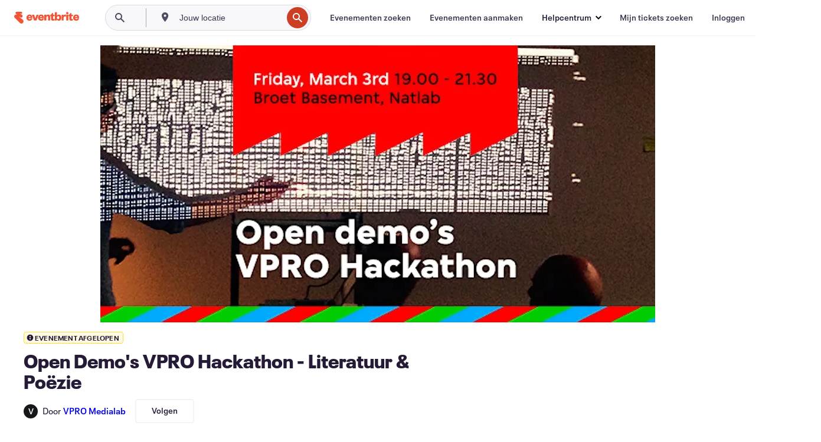

--- FILE ---
content_type: text/html; charset=utf-8
request_url: https://www.eventbrite.nl/e/tickets-open-demos-vpro-hackathon-literatuur-poezie-32153528068
body_size: 29986
content:
<!DOCTYPE html><html lang="nl-nl"><head><meta charSet="utf-8"/><meta name="viewport" content="width=device-width"/><title>Open Demo&#x27;s VPRO Hackathon - Literatuur &amp; Poëzie  Tickets, vr 3 mrt 2017 om 19:00 | Eventbrite</title><meta name="description" content="Eventbrite - VPRO Medialab presenteert Open Demo&#x27;s VPRO Hackathon - Literatuur &amp; Poëzie  - vrijdag 3 maart 2017 in NatLab / Broet Basement, Eindhoven, NB. Zoek evenement- en ticketinformatie."/><link rel="preconnect" href="https://cdn.evbstatic.com"/><link rel="dns-prefetch" href="https://cdn.evbstatic.com"/><link rel="preconnect" href="https://img.evbuc.com"/><link rel="dns-prefetch" href="https://img.evbuc.com"/><link rel="icon" type="image/png" href="https://cdn.evbstatic.com/s3-build/perm_001/8e1e99/django/images/favicons/favicon-32x32.png" sizes="32x32"/><link rel="icon" type="image/png" href="https://cdn.evbstatic.com/s3-build/perm_001/317aa1/django/images/favicons/favicon-194x194.png" sizes="194x194"/><link rel="icon" type="image/png" href="https://cdn.evbstatic.com/s3-build/perm_001/4f7930/django/images/favicons/favicon-96x96.png" sizes="96x96"/><link rel="icon" type="image/png" href="https://cdn.evbstatic.com/s3-build/perm_001/8730ae/django/images/favicons/android-chrome-192x192.png" sizes="192x192"/><link rel="icon" type="image/png" href="https://cdn.evbstatic.com/s3-build/perm_001/765d40/django/images/favicons/favicon-16x16.png" sizes="16x16"/><link rel="shortcut icon" href="https://cdn.evbstatic.com/s3-build/perm_001/b61505/django/images/favicons/favicon.ico"/><link rel="apple-touch-icon" href="https://cdn.evbstatic.com/s3-build/perm_001/8730ae/django/images/touch_icons/apple-touch-icon-180x180.png"/><link rel="manifest" href="https://cdn.evbstatic.com/s3-build/perm_001/befbf7/django/images/favicons/manifest.webmanifest"/><meta name="apple-mobile-web-app-title" content="Eventbrite"/><meta name="application-name" content="Eventbrite"/><meta name="msapplication-TileColor" content="#f6682f"/><meta name="theme-color" content="#f6682f"/><meta name="msapplication-TileImage" content="https://cdn.evbstatic.com/s3-build/perm_001/8ad267/django/images/favicons/mstile-144x144.png"/><meta name="y_key" content="d92e23811007b438"/><meta name="msvalidate.01" content="A9AB07B7E430E4608E0BC57AFA5004AA"/><meta property="fb:app_id" content="28218816837"/><meta property="og:site_name" content="Eventbrite"/><meta property="og:image" content="/e/_next/image?url=https%3A%2F%2Fimg.evbuc.com%2Fhttps%253A%252F%252Fcdn.evbuc.com%252Fimages%252F28508375%252F158150950123%252F1%252Foriginal.jpg%3Fw%3D480%26auto%3Dformat%252Ccompress%26q%3D75%26sharp%3D10%26rect%3D96%252C0%252C590%252C295%26s%3D814c543a6803dc52011e002b42ea787e&amp;w=940&amp;q=75"/><meta property="og:title" content="Open Demo&#x27;s VPRO Hackathon - Literatuur &amp; Poëzie "/><meta property="og:description" content="&lt;DIV CLASS=&quot;page&quot; TITLE=&quot;Page 1&quot;&gt;
&lt;DIV CLASS=&quot;layoutArea&quot;&gt;
&lt;DIV CLASS=&quot;column&quot;&gt;
&lt;P CLASS=&quot;MsoNormal&quot;&gt;Welke vernieuwende vertelvormen zijn er voor poezie en literatuur? Vijf teams met conceptontwikkelaars, schrijvers en creatieve coders uit heel Nederland buigen zich twee dagen lang over deze vraag tijdens de vijfde VPRO Medialab Hackathon. Aan het einde van dag 2 presenteren ze hun innovatieve ideeen en creatieve concepten. Voor het eerst is deze demo openbaar toegankelijk!&lt;/P&gt;
&lt;P CLASS=&quot;MsoNormal&quot;&gt;Vrijdag 3 maart, 19.00 – 21.30, met aansluitend een borrel in de kelder van het Natlab bij Broet Basement.&lt;BR&gt;(Ingang Natlab / Plaza Futura, daar wordt u ontvangen en naar beneden verwezen)&lt;BR&gt;Kijk voor meer informatie op www.vpro.nl/hackathon&lt;/P&gt;
&lt;/DIV&gt;
&lt;/DIV&gt;
&lt;/DIV&gt;"/><meta property="og:url" content="https://www.eventbrite.nl/e/tickets-open-demos-vpro-hackathon-literatuur-poezie-32153528068"/><meta property="og:type" content="events.event"/><meta name="twitter:card" content="summary_large_image"/><meta name="twitter:site" content="@eventbrite"/><meta name="twitter:title" content="Open Demo&#x27;s VPRO Hackathon - Literatuur &amp; Poëzie "/><meta name="twitter:description" content="&lt;DIV CLASS=&quot;page&quot; TITLE=&quot;Page 1&quot;&gt;
&lt;DIV CLASS=&quot;layoutArea&quot;&gt;
&lt;DIV CLASS=&quot;column&quot;&gt;
&lt;P CLASS=&quot;MsoNormal&quot;&gt;Welke vernieuwende vertelvormen zijn er voor poezie en literatuur? Vijf teams met conceptontwikkelaars, schrijvers en creatieve coders uit heel Nederland buigen zich twee dagen lang over deze vraag tijdens de vijfde VPRO Medialab Hackathon. Aan het einde van dag 2 presenteren ze hun innovatieve ideeen en creatieve concepten. Voor het eerst is deze demo openbaar toegankelijk!&lt;/P&gt;
&lt;P CLASS=&quot;MsoNormal&quot;&gt;Vrijdag 3 maart, 19.00 – 21.30, met aansluitend een borrel in de kelder van het Natlab bij Broet Basement.&lt;BR&gt;(Ingang Natlab / Plaza Futura, daar wordt u ontvangen en naar beneden verwezen)&lt;BR&gt;Kijk voor meer informatie op www.vpro.nl/hackathon&lt;/P&gt;
&lt;/DIV&gt;
&lt;/DIV&gt;
&lt;/DIV&gt;"/><meta name="twitter:image" content="/e/_next/image?url=https%3A%2F%2Fimg.evbuc.com%2Fhttps%253A%252F%252Fcdn.evbuc.com%252Fimages%252F28508375%252F158150950123%252F1%252Foriginal.jpg%3Fw%3D480%26auto%3Dformat%252Ccompress%26q%3D75%26sharp%3D10%26rect%3D96%252C0%252C590%252C295%26s%3D814c543a6803dc52011e002b42ea787e&amp;w=940&amp;q=75"/><meta name="twitter:app:name:iphone" content="Eventbrite"/><meta name="twitter:app:url:iphone" content="com-eventbrite-attendee://event/32153528068/?referrer=eiosurlxtcar&amp;slug=tickets-open-demos-vpro-hackathon-literatuur-poezie-32153528068"/><meta name="twitter:app:id:iphone" content="487922291"/><meta name="twitter:app:name:googleplay" content="Eventbrite"/><meta name="twitter:app:url:googleplay" content="com-eventbrite-attendee://event/32153528068/?referrer=eandurlxtcar&amp;slug=tickets-open-demos-vpro-hackathon-literatuur-poezie-32153528068"/><meta name="twitter:app:id:googleplay" content="com.eventbrite.attendee"/><meta name="robots" content="noindex, nofollow"/><link rel="canonical" href="https://www.eventbrite.nl/e/tickets-open-demos-vpro-hackathon-literatuur-poezie-32153528068"/><link rel="alternate" href="android-app://com.eventbrite.attendee/http/www.eventbrite.com/e/32153528068?referrer=eandurlxgoog"/><meta name="keywords" content="Eventbrite, Open Demo&#x27;s VPRO Hackathon - Literatuur &amp; Poëzie , Open Demo&#x27;s VPRO Hackathon - Literatuur &amp; Poëzie  tickets, Open Demo&#x27;s VPRO Hackathon - Literatuur &amp; Poëzie  Eindhoven, Open Demo&#x27;s VPRO Hackathon - Literatuur &amp; Poëzie  Eindhoven tickets"/><meta property="og:determiner" content="an"/><meta property="og:locale" content="nl_NL"/><meta property="event:location:latitude" content="51.445954"/><meta property="event:location:longitude" content="5.454148000000032"/><meta property="event:start_time" content="2017-03-03T19:00:00+01:00"/><meta property="event:end_time" content="2017-03-03T21:30:00+01:00"/><meta name="twitter:label1" content="Where"/><meta name="twitter:data1" content="Kastanjelaan, 5616 LZ Eindhoven"/><meta name="twitter:label2" content="When"/><meta name="twitter:data2" content="vr 3 mrt 2017 om 19:00"/><meta property="al:ios:app_name" content="Eventbrite"/><meta property="al:ios:url" content="com-eventbrite-attendee://event/32153528068/?referrer=eiosurlxfbk&amp;slug=tickets-open-demos-vpro-hackathon-literatuur-poezie-32153528068"/><meta property="al:ios:app_store_id" content="487922291"/><meta property="al:android:app_name" content="Eventbrite"/><meta property="al:android:url" content="com-eventbrite-attendee://event/32153528068/?referrer=eandurlxfbk&amp;slug=tickets-open-demos-vpro-hackathon-literatuur-poezie-32153528068"/><meta property="al:android:package" content="com.eventbrite.attendee"/><script type="application/ld+json">{"@context":"https://schema.org","@type":"WebPage","name":"Open Demo's VPRO Hackathon - Literatuur & Poëzie ","speakable":{"@type":"SpeakableSpecification","xPath":["/html/head/meta[@property='og:title']/@content","/html/head/meta[@name='description']/@content"]},"url":"https://www.eventbrite.nl/e/tickets-open-demos-vpro-hackathon-literatuur-poezie-32153528068"}</script><script type="application/ld+json">{"@context":"https://schema.org","@type":"BreadcrumbList","itemListElement":[{"@type":"ListItem","position":1,"item":{"@id":"/d/netherlands/events/","name":"Evenementen in Nederland"}},{"@type":"ListItem","position":2,"item":{"@id":"/d/netherlands--noord-brabant/events/","name":"Evenementen in Noord-Brabant"}},{"@type":"ListItem","position":3,"item":{"@id":"/ttd/netherlands--eindhoven/","name":"Evenementen in Eindhoven"}},{"@type":"ListItem","position":4,"item":{"@id":"/d/netherlands--eindhoven/networking/","name":"netwerken in Eindhoven"}},{"@type":"ListItem","position":5,"item":{"@id":"/d/netherlands--eindhoven/community--networking/","name":"netwerken in Community in Eindhoven"}}]}</script><meta name="next-head-count" content="53"/><link rel="preconnect" href="https://www.googletagmanager.com"/><link rel="dns-prefetch" href="https://www.googletagmanager.com"/><link rel="preconnect" href="https://cdntranscend.eventbrite.com"/><link rel="dns-prefetch" href="https://cdntranscend.eventbrite.com"/><link rel="preconnect" href="https://synctranscend.eventbrite.com"/><link rel="dns-prefetch" href="https://synctranscend.eventbrite.com"/><link rel="preload" href="/e/_next/static/css/02093760c5d8b1c1.css" as="style"/><link rel="stylesheet" href="/e/_next/static/css/02093760c5d8b1c1.css" data-n-g=""/><link rel="preload" href="/e/_next/static/css/738b6ff0318a552b.css" as="style"/><link rel="stylesheet" href="/e/_next/static/css/738b6ff0318a552b.css" data-n-p=""/><link rel="preload" href="/e/_next/static/css/2991ef5a3eca558b.css" as="style"/><link rel="stylesheet" href="/e/_next/static/css/2991ef5a3eca558b.css" data-n-p=""/><link rel="preload" href="/e/_next/static/css/e5d5a1619c2f2b30.css" as="style"/><link rel="stylesheet" href="/e/_next/static/css/e5d5a1619c2f2b30.css" data-n-p=""/><noscript data-n-css=""></noscript><script defer="" nomodule="" src="/e/_next/static/chunks/polyfills-42372ed130431b0a.js"></script><script src="https://cdntranscend.eventbrite.com/cm/f2747157-cf59-4ef1-8703-018defe51764/airgap.js" data-sync-endpoint="https://synctranscend.eventbrite.com/consent-manager/f2747157-cf59-4ef1-8703-018defe51764" data-ui-z-index="550" data-tracker-overrides="[...] GoogleConsentMode:security_storage=Essential" data-protect-realms="self" data-ui-shadow-root="open" data-locale="nl-NL" data-local-sync="allow-network-observable" defer="" data-nscript="beforeInteractive"></script><script src="/e/_next/static/chunks/webpack-c15d66003fd4193d.js" defer=""></script><script src="/e/_next/static/chunks/framework-e50727edcc3f8dd1.js" defer=""></script><script src="/e/_next/static/chunks/main-08c4ebf054f16314.js" defer=""></script><script src="/e/_next/static/chunks/pages/_app-238a4a0cf85bed4b.js" defer=""></script><script src="/e/_next/static/chunks/29107295-df43163515f334f5.js" defer=""></script><script src="/e/_next/static/chunks/3b999911-d1b09777fcae2a5f.js" defer=""></script><script src="/e/_next/static/chunks/720-62138106b4a369a2.js" defer=""></script><script src="/e/_next/static/chunks/253-df8210fcb4a67135.js" defer=""></script><script src="/e/_next/static/chunks/67-39889d8248f2a4cf.js" defer=""></script><script src="/e/_next/static/chunks/518-90d29cfbcd7172b2.js" defer=""></script><script src="/e/_next/static/chunks/pages/%5Bslug%5D-2e3e53494d2a852e.js" defer=""></script><script src="/e/_next/static/k89dYuLlbIpYj0w4SVq1B/_buildManifest.js" defer=""></script><script src="/e/_next/static/k89dYuLlbIpYj0w4SVq1B/_ssgManifest.js" defer=""></script></head><body><div id="__next"><div class="Wrapper_root__I0U__"><div class="Header_wrapper__PJAKW" data-testid="header"><div class="Header_content__ENXbo"><div class="GlobalHeader_root__EygkN"><header class="GlobalNav_main__TKMYj GlobalNav_withSearchDropdown__tg5SY"><nav aria-label="Hoofdnavigatie" data-testid="global-nav" class="GlobalNav_navContainer__FaUOE"><div class="GlobalNav_navWrapper__SB1gg"><div class="GlobalNav_mobileNavTopSection__IYbk0"><div class="GlobalNav_logo__pEVT_" tabindex="-1"><a href="https://www.eventbrite.nl/" aria-label="Startpagina" style="background-color:transparent" class="Logo_desktop__fUTDP" tabindex="0" data-heap-id="seo-global-nav-logo-desktop-click"><i class="VectorImage_root__WUP6V Icon_brand-small__W03p9 VectorImage_color-ui-orange__cuRZ_ VectorImage_block__vmOim VectorImage_sizeReset__f7Ctk" title="Eventbrite" data-testid="icon" style="height:auto;width:110px"><svg id="logo-wordmark-brand_svg__Layer_1" x="0" y="0" viewBox="0 0 2300 400.8" xml:space="preserve"><style>
        .logo-wordmark-brand_svg__st3{fill:#221d19}
    </style><g><g><path class="logo-wordmark-brand_svg__st3" d="M794 99.5l-43.2 123H749l-43.1-123h-75.6l73.8 198h85.8l73.8-198zM1204.1 94.1c-29.8 0-53.4 13.3-64 35.1V99.5h-72v198.1h72v-97.3c0-29.8 9.8-49.3 34.2-49.3 21.8 0 29.4 14.2 29.4 41.3v105.2h72V173.2c0-41.3-17.4-79.1-71.6-79.1zM1753.1 134.6V99.5h-72v198.1h72V207c0-33.3 16.5-47.7 43.1-47.7 13.8 0 28.9 2.7 38.7 8.5v-68c-4.9-4-15.6-7.6-27.6-7.6-26.2 0-47.1 20.2-54.2 42.4zM1846.9 99.5h72v198.1h-72z"></path><circle class="logo-wordmark-brand_svg__st3" cx="1882.9" cy="44.9" r="40.7"></circle><path class="logo-wordmark-brand_svg__st3" d="M2028.9 221.5v-72.4h51.6V99.4h-51.6V44.8h-43.2c0 30.2-24.5 54.6-54.7 54.6v49.7h26.7v93.2c0 46.7 31.5 60.4 64.9 60.4 27.1 0 44.4-6.7 59.6-17.8v-46.6c-12 4.9-21.8 6.7-30.6 6.7-14.7.1-22.7-6.6-22.7-23.5zM1402 245.1s-.1 0 0 0h-.2c-14.6 0-22.5-6.7-22.5-23.5v-72.4h51.6V99.4h-51.6V44.8h-43.2c0 30.2-24.5 54.6-54.7 54.6h-.1v49.7h26.7v93.2c0 46.7 31.5 60.4 64.9 60.4 27.1 0 44.4-6.7 59.6-17.8v-46.6c-11.9 4.9-21.7 6.8-30.5 6.8zM1402 245.1h-.1.1c-.1 0 0 0 0 0zM543.9 94.2c-61.7 0-107.9 44.9-107.9 107.5 0 63.1 45.3 101.3 108.8 101.3 57.7 0 92.2-30.1 100.4-76h-59.1c-6.7 15.5-19.1 22.2-38.6 22.2-21.8 0-39.5-11.5-41.3-36h139v-20c-.1-53.7-35.2-99-101.3-99zM507 178.6c2.7-18.7 12.9-32.9 36-32.9 21.3 0 32.9 15.1 33.8 32.9H507zM954.1 94.2c-61.7 0-107.9 44.9-107.9 107.5 0 63.1 45.3 101.3 108.8 101.3 57.7 0 92.2-30.1 100.4-76h-59.1c-6.7 15.5-19.1 22.2-38.6 22.2-21.8 0-39.5-11.5-41.3-36h139v-20c0-53.7-35.1-99-101.3-99zm-36.9 84.4c2.7-18.7 12.9-32.9 36-32.9 21.3 0 32.9 15.1 33.8 32.9h-69.8zM2300 193.2c0-53.7-35.1-99-101.3-99-61.7 0-107.9 44.9-107.9 107.5 0 63.1 45.3 101.3 108.8 101.3 57.7 0 92.2-30.1 100.4-76h-59.1c-6.7 15.5-19.1 22.2-38.6 22.2-21.8 0-39.5-11.5-41.3-36h139v-20zm-138.1-14.6c2.7-18.7 12.9-32.9 36-32.9 21.3 0 32.9 15.1 33.8 32.9h-69.8zM1582 93.8c-33.3 0-55.6 16-65.4 39.6v-116h-72v280.1h55.6l12.4-34.2c11.1 24 36 39.6 68 39.6 59.6 0 89.4-45.8 89.4-104.5 0-58.4-29.8-104.6-88-104.6zm-25.3 153.4c-24.5 0-40-18.7-40-47.6V197c0-28.5 15.6-47.1 40-47.1 28 0 40.9 20 40.9 48.5 0 28.8-12.9 48.8-40.9 48.8z"></path></g><path class="logo-wordmark-brand_svg__st3" d="M302.8 269L170.1 165.6c-2.2-1.7.1-5.1 2.5-3.7l51.8 29c23.5 13.2 53.2 5.5 67.4-17.3 15-24.1 7.1-55.8-17.5-70l-76-43.9c-2.4-1.4-.6-5.1 2-4l34.9 14c.1 0 .9.3 1.2.4 3.7 1.3 7.7 2 11.8 2 18.9 0 34.5-15 35.8-32.8C285.7 16.1 268.1 0 247 0H85.6C64.9 0 47.4 16.9 47.7 37.6c.1 11 5.1 20.8 12.8 27.5 5.8 5.1 25.4 20.7 34.7 28.2 1.7 1.3.7 4-1.4 4H61.5C27.5 97.5 0 125.1 0 159.1c0 17.2 7 32.7 18.4 44l187.1 177.8c13.2 12.3 31 19.9 50.5 19.9 41 0 74.2-33.2 74.2-74.2-.1-23.2-10.7-44-27.4-57.6z"></path></g></svg><span class="VectorImage_hiddenAccessible__ZVBz6">Eventbrite</span></i></a><a href="https://www.eventbrite.nl/" aria-label="Startpagina" style="background-color:transparent" class="Logo_mobile__3WGcN" tabindex="0" data-heap-id="seo-global-nav-logo-mobile-click"><i class="VectorImage_root__WUP6V Icon_brand-small__W03p9 VectorImage_color-ui-orange__cuRZ_ VectorImage_block__vmOim VectorImage_sizeReset__f7Ctk" title="Eventbrite" data-testid="icon" style="height:24px;width:24px"><svg id="logo-e-brand_svg__Layer_1" x="0" y="0" viewBox="0 0 1000 1213.9" xml:space="preserve" data-testid="icon-logo-e-brand"><style></style><g><path d="M917 814.9L515.3 501.7c-6.7-5.1.2-15.4 7.5-11.3l156.9 87.9c71.1 39.9 161 16.8 204.1-52.4 45.4-73 21.4-169.1-53.2-212.2L600.4 180.6c-7.3-4.3-1.9-15.3 6-12.2l105.8 42.3c.2.1 2.7 1 3.7 1.3 11.2 3.9 23.3 6.1 35.9 6.1 57.4 0 104.5-45.4 108.6-99.4C865.5 48.9 812 0 748.2 0h-489c-62.8 0-115.5 51.3-114.7 113.9.4 33.3 15.3 63 38.7 83.4 17.6 15.3 76.9 62.8 105.1 85.3 5 4 2.2 12.1-4.3 12.1h-97.9C83.2 295.3 0 378.9 0 482c0 52.1 21.3 99.2 55.6 133.1l566.6 538.5c40.1 37.4 93.9 60.3 153.1 60.3 124.1 0 224.7-100.6 224.7-224.7 0-70.3-32.4-133.1-83-174.3z" style="fill:var(--svg-fill, #221d19)"></path></g></svg><span class="VectorImage_hiddenAccessible__ZVBz6">Eventbrite</span></i></a></div><div class="GlobalNav_mobileNavLinks__9G7bt"><ul class="GlobalNav_mobileNavLinkContainer__Oynce"><li class="GlobalNav_mobileNavListLink__xnUEM"><a class="NavLink_main__7QnSd GlobalNav_mobileLogin__aVMSh" href="/signin/signup?referrer=%2Fmytickets" data-testid="navLink" aria-label="Mijn tickets zoeken" data-heap-id="seo-global-nav-link-find-my-tickets-click"><span aria-label="Mijn tickets zoeken">Mijn tickets zoeken</span></a></li><li class="GlobalNav_mobileNavListLink__xnUEM"><a class="NavLink_main__7QnSd GlobalNav_mobileLogin__aVMSh" href="/signin/" data-testid="navLink" aria-label="Inloggen" data-heap-id="seo-global-nav-link-login-click" rel="nofollow"><span aria-label="Inloggen">Inloggen</span></a></li><li class="GlobalNav_mobileNavListLink__xnUEM"><a class="NavLink_main__7QnSd GlobalNav_mobileSignup__iMZqx" href="/signin/" data-testid="navLink" aria-label="Aanmelden" data-heap-id="seo-global-nav-link-signup-click" rel="nofollow"><span aria-label="Aanmelden">Aanmelden</span></a></li><li data-heap-id="seo-global-nav-dropdown-mobile-click" class="MobileDropdown_mobileDropdown__pEEfU" tabindex="0"><i class="Icon_root__1kdkz Icon_icon-small__1kdkz" aria-hidden="true"><svg xmlns="http://www.w3.org/2000/svg" width="24" height="24" fill="#3A3247" viewBox="0 0 24 24"><path d="M20 5H4v2h16zM4 11h16v2H4zm0 6h16v2H4z" clip-rule="evenodd"></path></svg></i><i class="Icon_root__1kdkz Icon_icon-small__1kdkz" aria-hidden="true"><svg xmlns="http://www.w3.org/2000/svg" width="24" height="24" fill="#3A3247" viewBox="0 0 24 24"><path d="m13.4 12 3.5-3.5-1.4-1.4-3.5 3.5-3.5-3.5-1.4 1.4 3.5 3.5-3.5 3.5 1.4 1.4 3.5-3.5 3.5 3.5 1.4-1.4z"></path></svg></i><ul class="Dropdown_dropdown__YXyCC" aria-label="submenu" data-testid="global-nav-dropdown"><li data-testid="link-container__level1" class="Dropdown_navLinkContainer__qSMqu"><a class="NavLink_main__7QnSd Dropdown_navLinkDropdown__ONM3Z" href="https://www.eventbrite.nl/d/local/events/" data-testid="navLink" aria-label="Evenementen zoeken" data-heap-id="seo-global-nav-link-find-events-click"><span data-testid="navLink-icon" class=""><i class="Icon_root__1kdkz Icon_icon-small__1kdkz" aria-hidden="true"><i class="Icon_root__1kdkz Icon_icon-small__1kdkz" aria-hidden="true"><svg xmlns="http://www.w3.org/2000/svg" width="24" height="24" fill="#3A3247" viewBox="0 0 24 24"><path d="M10 13h4v-2h-4zm6 5h-.413c-.603-1.437-1.833-2.424-3.587-2.424S9.016 16.563 8.413 18H8V6h.413C9.016 7.437 10.246 8.424 12 8.424S14.984 7.437 15.587 6H16zM14 4s0 2.424-2 2.424S10 4 10 4H6v16h4s0-2.424 2-2.424S14 20 14 20h4V4z" clip-rule="evenodd"></path></svg></i></i></span><span aria-label="Evenementen zoeken">Evenementen zoeken</span></a></li><li class="NestedDropdownItem_nestedDropdownTrigger__Uy9jy" tabindex="-1"><span data-heap-id="seo-global-nav-dropdown-create-events-click" class="NestedDropdownItem_titleContainer__Sbs6i" tabindex="0"><span class="NestedDropdownItem_iconContainer__4_eWV"><i class="VectorImage_root__WUP6V Icon_icon-small__XzE_u" data-testid="icon" aria-hidden="true"><i class="Icon_root__1kdkz Icon_icon-small__1kdkz" aria-hidden="true"><svg xmlns="http://www.w3.org/2000/svg" width="24" height="24" fill="#3A3247" viewBox="0 0 24 24"><path d="M17 6.5v-2h-2v2H9v-2H7v2H5v13h14v-13zm0 11H7v-7h10v8z" clip-rule="evenodd"></path></svg></i></i></span><span>Evenementen aanmaken</span><span class="NestedDropdownItem_arrowIcons___9WCC"><i class="VectorImage_root__WUP6V Icon_icon-small__XzE_u" data-testid="icon" aria-hidden="true"><svg id="chevron-up-chunky_svg__eds-icon--chevron-up-chunky_svg" x="0" y="0" viewBox="0 0 24 24" xml:space="preserve"><path id="chevron-up-chunky_svg__eds-icon--chevron-up-chunky_base" fill-rule="evenodd" clip-rule="evenodd" d="M17 13.8l-5-5-5 5 1.4 1.4 3.6-3.6 3.6 3.6z"></path></svg></i><i class="VectorImage_root__WUP6V Icon_icon-small__XzE_u" data-testid="icon" aria-hidden="true"><svg id="chevron-down-chunky_svg__eds-icon--chevron-down-chunky_svg" x="0" y="0" viewBox="0 0 24 24" xml:space="preserve"><path id="chevron-down-chunky_svg__eds-icon--chevron-down-chunky_base" fill-rule="evenodd" clip-rule="evenodd" d="M7 10.2l5 5 5-5-1.4-1.4-3.6 3.6-3.6-3.6z"></path></svg></i></span></span><ul class="NestedDropdownItem_submenu__AEFUz" aria-label="submenu"><li data-heap-id="seo-global-nav-dropdown-solutions-click" tabindex="0" class="SecondaryDropdown_secondaryDropdownTrigger__LdiJI" data-globalnav-text="Solutions"><span class="SecondaryDropdown_titleContainer__I9fMi"><span>Oplossingen</span><span class="SecondaryDropdown_iconContainer__NsW__"><i class="VectorImage_root__WUP6V Icon_icon-small__XzE_u" data-testid="icon" aria-hidden="true"><svg id="chevron-right-chunky_svg__eds-icon--chevron-right-chunky_svg" x="0" y="0" viewBox="0 0 24 24" xml:space="preserve"><path id="chevron-right-chunky_svg__eds-icon--chevron-right-chunky_base" fill-rule="evenodd" clip-rule="evenodd" d="M10.2 17l5-5-5-5-1.4 1.4 3.6 3.6-3.6 3.6z"></path></svg></i></span></span><ul class="SecondaryDropdown_secondaryDropdown__Uvo7a"><button tabindex="0"><svg id="chevron-left-chunky_svg__eds-icon--chevron-left-chunky_svg" x="0" y="0" viewBox="0 0 24 24" xml:space="preserve"><path id="chevron-left-chunky_svg__eds-icon--chevron-left-chunky_base" fill-rule="evenodd" clip-rule="evenodd" d="M13.8 7l-5 5 5 5 1.4-1.4-3.6-3.6 3.6-3.6z"></path></svg>Oplossingen</button><li class="SecondaryDropdown_navLinkContainer__zJNIf"><a class="NavLink_main__7QnSd SecondaryDropdown_navLinkDropdown__cJNKF" href="https://www.eventbrite.nl/l/sell-tickets/" data-testid="navLink" aria-label="Evenementtickets" data-heap-id="seo-global-nav-link-event-ticketing-click"><span aria-label="Evenementtickets">Evenementtickets</span></a></li><li class="SecondaryDropdown_navLinkContainer__zJNIf"><a class="NavLink_main__7QnSd SecondaryDropdown_navLinkDropdown__cJNKF" href="https://www.eventbrite.nl/l/event-marketing-platform/" data-testid="navLink" aria-label="Platform voor evenementmarketing" data-heap-id="seo-global-nav-link-marketing-suite-click"><span aria-label="Platform voor evenementmarketing">Platform voor evenementmarketing</span></a></li><li class="SecondaryDropdown_navLinkContainer__zJNIf"><a class="NavLink_main__7QnSd SecondaryDropdown_navLinkDropdown__cJNKF" href="https://www.eventbrite.nl/l/eventbrite-ads/" data-testid="navLink" aria-label="Eventbrite-advertenties" data-heap-id="seo-global-nav-link-eventbrite-ads-click"><span aria-label="Eventbrite-advertenties">Eventbrite-advertenties</span></a></li><li class="SecondaryDropdown_navLinkContainer__zJNIf"><a class="NavLink_main__7QnSd SecondaryDropdown_navLinkDropdown__cJNKF" href="https://www.eventbrite.nl/l/event-payment/" data-testid="navLink" aria-label="Betalingen" data-heap-id="seo-global-nav-link-payments-click"><span aria-label="Betalingen">Betalingen</span></a></li></ul></li><li data-heap-id="seo-global-nav-dropdown-industry-click" tabindex="0" class="SecondaryDropdown_secondaryDropdownTrigger__LdiJI" data-globalnav-text="Industry"><span class="SecondaryDropdown_titleContainer__I9fMi"><span>Branche</span><span class="SecondaryDropdown_iconContainer__NsW__"><i class="VectorImage_root__WUP6V Icon_icon-small__XzE_u" data-testid="icon" aria-hidden="true"><svg id="chevron-right-chunky_svg__eds-icon--chevron-right-chunky_svg" x="0" y="0" viewBox="0 0 24 24" xml:space="preserve"><path id="chevron-right-chunky_svg__eds-icon--chevron-right-chunky_base" fill-rule="evenodd" clip-rule="evenodd" d="M10.2 17l5-5-5-5-1.4 1.4 3.6 3.6-3.6 3.6z"></path></svg></i></span></span><ul class="SecondaryDropdown_secondaryDropdown__Uvo7a"><button tabindex="0"><svg id="chevron-left-chunky_svg__eds-icon--chevron-left-chunky_svg" x="0" y="0" viewBox="0 0 24 24" xml:space="preserve"><path id="chevron-left-chunky_svg__eds-icon--chevron-left-chunky_base" fill-rule="evenodd" clip-rule="evenodd" d="M13.8 7l-5 5 5 5 1.4-1.4-3.6-3.6 3.6-3.6z"></path></svg>Branche</button><li class="SecondaryDropdown_navLinkContainer__zJNIf"><a class="NavLink_main__7QnSd SecondaryDropdown_navLinkDropdown__cJNKF" href="https://www.eventbrite.nl/l/music/" data-testid="navLink" aria-label="Muziek" data-heap-id="seo-global-nav-link-music-click"><span aria-label="Muziek">Muziek</span></a></li><li class="SecondaryDropdown_navLinkContainer__zJNIf"><a class="NavLink_main__7QnSd SecondaryDropdown_navLinkDropdown__cJNKF" href="https://www.eventbrite.nl/l/food-drink-event-ticketing/" data-testid="navLink" aria-label="Eten en drinken" data-heap-id="seo-global-nav-link-food-&amp;-beverage-click"><span aria-label="Eten en drinken">Eten en drinken</span></a></li><li class="SecondaryDropdown_navLinkContainer__zJNIf"><a class="NavLink_main__7QnSd SecondaryDropdown_navLinkDropdown__cJNKF" href="https://www.eventbrite.nl/l/performing-arts/" data-testid="navLink" aria-label="Podiumkunsten" data-heap-id="seo-global-nav-link-performing-arts-click"><span aria-label="Podiumkunsten">Podiumkunsten</span></a></li><li class="SecondaryDropdown_navLinkContainer__zJNIf"><a class="NavLink_main__7QnSd SecondaryDropdown_navLinkDropdown__cJNKF" href="https://www.eventbrite.nl/l/npo/" data-testid="navLink" aria-label="Goede doelen" data-heap-id="seo-global-nav-link-charity-&amp;-causes-click"><span aria-label="Goede doelen">Goede doelen</span></a></li><li class="SecondaryDropdown_navLinkContainer__zJNIf"><a class="NavLink_main__7QnSd SecondaryDropdown_navLinkDropdown__cJNKF" href="https://www.eventbrite.nl/l/host-retail-events/" data-testid="navLink" aria-label="Detailhandel" data-heap-id="seo-global-nav-link-retail-click"><span aria-label="Detailhandel">Detailhandel</span></a></li></ul></li><li data-heap-id="seo-global-nav-dropdown-event-types-click" tabindex="0" class="SecondaryDropdown_secondaryDropdownTrigger__LdiJI" data-globalnav-text="Event Types"><span class="SecondaryDropdown_titleContainer__I9fMi"><span>Evenementtypen</span><span class="SecondaryDropdown_iconContainer__NsW__"><i class="VectorImage_root__WUP6V Icon_icon-small__XzE_u" data-testid="icon" aria-hidden="true"><svg id="chevron-right-chunky_svg__eds-icon--chevron-right-chunky_svg" x="0" y="0" viewBox="0 0 24 24" xml:space="preserve"><path id="chevron-right-chunky_svg__eds-icon--chevron-right-chunky_base" fill-rule="evenodd" clip-rule="evenodd" d="M10.2 17l5-5-5-5-1.4 1.4 3.6 3.6-3.6 3.6z"></path></svg></i></span></span><ul class="SecondaryDropdown_secondaryDropdown__Uvo7a"><button tabindex="0"><svg id="chevron-left-chunky_svg__eds-icon--chevron-left-chunky_svg" x="0" y="0" viewBox="0 0 24 24" xml:space="preserve"><path id="chevron-left-chunky_svg__eds-icon--chevron-left-chunky_base" fill-rule="evenodd" clip-rule="evenodd" d="M13.8 7l-5 5 5 5 1.4-1.4-3.6-3.6 3.6-3.6z"></path></svg>Evenementtypen</button><li class="SecondaryDropdown_navLinkContainer__zJNIf"><a class="NavLink_main__7QnSd SecondaryDropdown_navLinkDropdown__cJNKF" href="https://www.eventbrite.nl/l/music-venues/" data-testid="navLink" aria-label="Concerten" data-heap-id="seo-global-nav-link-concerts-click"><span aria-label="Concerten">Concerten</span></a></li><li class="SecondaryDropdown_navLinkContainer__zJNIf"><a class="NavLink_main__7QnSd SecondaryDropdown_navLinkDropdown__cJNKF" href="https://www.eventbrite.nl/l/create-a-workshop/" data-testid="navLink" aria-label="Cursussen en workshops" data-heap-id="seo-global-nav-link-classes-&amp;-workshops-click"><span aria-label="Cursussen en workshops">Cursussen en workshops</span></a></li><li class="SecondaryDropdown_navLinkContainer__zJNIf"><a class="NavLink_main__7QnSd SecondaryDropdown_navLinkDropdown__cJNKF" href="https://www.eventbrite.nl/l/festival-solutions/" data-testid="navLink" aria-label="Festivals en jaarmarkten" data-heap-id="seo-global-nav-link-festivals-&amp;-fairs-click"><span aria-label="Festivals en jaarmarkten">Festivals en jaarmarkten</span></a></li><li class="SecondaryDropdown_navLinkContainer__zJNIf"><a class="NavLink_main__7QnSd SecondaryDropdown_navLinkDropdown__cJNKF" href="https://www.eventbrite.nl/l/conferences/" data-testid="navLink" aria-label="Conferenties" data-heap-id="seo-global-nav-link-conferences-click"><span aria-label="Conferenties">Conferenties</span></a></li><li class="SecondaryDropdown_navLinkContainer__zJNIf"><a class="NavLink_main__7QnSd SecondaryDropdown_navLinkDropdown__cJNKF" href="https://www.eventbrite.nl/l/eventbrite-for-business/" data-testid="navLink" aria-label="Bedrijfsevenementen" data-heap-id="seo-global-nav-link-corporate-events-click"><span aria-label="Bedrijfsevenementen">Bedrijfsevenementen</span></a></li><li class="SecondaryDropdown_navLinkContainer__zJNIf"><a class="NavLink_main__7QnSd SecondaryDropdown_navLinkDropdown__cJNKF" href="https://www.eventbrite.nl/l/virtual-events-platform/" data-testid="navLink" aria-label="Online evenementen" data-heap-id="seo-global-nav-link-online-events-click"><span aria-label="Online evenementen">Online evenementen</span></a></li></ul></li><li data-heap-id="seo-global-nav-dropdown-blog-click" tabindex="0" class="SecondaryDropdown_secondaryDropdownTrigger__LdiJI" data-globalnav-text="Blog"><span class="SecondaryDropdown_titleContainer__I9fMi"><span>Blog</span><span class="SecondaryDropdown_iconContainer__NsW__"><i class="VectorImage_root__WUP6V Icon_icon-small__XzE_u" data-testid="icon" aria-hidden="true"><svg id="chevron-right-chunky_svg__eds-icon--chevron-right-chunky_svg" x="0" y="0" viewBox="0 0 24 24" xml:space="preserve"><path id="chevron-right-chunky_svg__eds-icon--chevron-right-chunky_base" fill-rule="evenodd" clip-rule="evenodd" d="M10.2 17l5-5-5-5-1.4 1.4 3.6 3.6-3.6 3.6z"></path></svg></i></span></span><ul class="SecondaryDropdown_secondaryDropdown__Uvo7a"><button tabindex="0"><svg id="chevron-left-chunky_svg__eds-icon--chevron-left-chunky_svg" x="0" y="0" viewBox="0 0 24 24" xml:space="preserve"><path id="chevron-left-chunky_svg__eds-icon--chevron-left-chunky_base" fill-rule="evenodd" clip-rule="evenodd" d="M13.8 7l-5 5 5 5 1.4-1.4-3.6-3.6 3.6-3.6z"></path></svg>Blog</button><li class="SecondaryDropdown_navLinkContainer__zJNIf"><a class="NavLink_main__7QnSd SecondaryDropdown_navLinkDropdown__cJNKF" href="https://www.eventbrite.nl/blog/category/tips-and-guides/" data-testid="navLink" aria-label="Tips en gidsen" data-heap-id="seo-global-nav-link-tips-&amp;-guides-click"><span aria-label="Tips en gidsen">Tips en gidsen</span></a></li><li class="SecondaryDropdown_navLinkContainer__zJNIf"><a class="NavLink_main__7QnSd SecondaryDropdown_navLinkDropdown__cJNKF" href="https://www.eventbrite.nl/blog/category/news-and-trends/" data-testid="navLink" aria-label="Nieuws en trends" data-heap-id="seo-global-nav-link-news-&amp;-trends-click"><span aria-label="Nieuws en trends">Nieuws en trends</span></a></li><li class="SecondaryDropdown_navLinkContainer__zJNIf"><a class="NavLink_main__7QnSd SecondaryDropdown_navLinkDropdown__cJNKF" href="https://www.eventbrite.nl/blog/category/community/" data-testid="navLink" aria-label="Community" data-heap-id="seo-global-nav-link-community-click"><span aria-label="Community">Community</span></a></li><li class="SecondaryDropdown_navLinkContainer__zJNIf"><a class="NavLink_main__7QnSd SecondaryDropdown_navLinkDropdown__cJNKF" href="https://www.eventbrite.nl/blog/category/tools-and-features/" data-testid="navLink" aria-label="Tools en functies" data-heap-id="seo-global-nav-link-tools-&amp;-features-click"><span aria-label="Tools en functies">Tools en functies</span></a></li></ul></li></ul></li><li data-testid="link-container__level1" class="Dropdown_navLinkContainer__qSMqu"><a class="NavLink_main__7QnSd Dropdown_navLinkDropdown__ONM3Z" href="https://www.eventbrite.nl/resources/" data-testid="navLink" aria-label="Resourcehub voor organisatoren" data-heap-id="seo-global-nav-link-organizer-resource-hub-click"><span aria-label="Resourcehub voor organisatoren">Resourcehub voor organisatoren</span></a></li><li data-testid="link-container__level1" class="Dropdown_navLinkContainer__qSMqu"><a class="NavLink_main__7QnSd Dropdown_navLinkDropdown__ONM3Z" href="https://www.eventbrite.nl/organizer/overview/" data-testid="navLink" aria-label="Evenementen aanmaken" data-heap-id="seo-global-nav-link-create-events-click"><span aria-label="Evenementen aanmaken">Evenementen aanmaken</span></a></li><li data-testid="link-container__level1" class="Dropdown_navLinkContainer__qSMqu"><a class="NavLink_main__7QnSd Dropdown_navLinkDropdown__ONM3Z" href="https://www.eventbrite.nl/l/contact-eventbrite-sales/" data-testid="navLink" aria-label="Contact opnemen met verkoop" data-heap-id="seo-global-nav-link-contact-sales-click"><span aria-label="Contact opnemen met verkoop">Contact opnemen met verkoop</span></a></li><li data-testid="link-container__level1" class="Dropdown_navLinkContainer__qSMqu"><a class="NavLink_main__7QnSd Dropdown_navLinkDropdown__ONM3Z" href="https://www.eventbrite.nl/signin/signup/?referrer=/manage/events/create/" data-testid="navLink" aria-label="Aan de slag" data-heap-id="seo-global-nav-link-get-started-click"><span style="color:#3659E3" aria-label="Aan de slag">Aan de slag</span></a></li><li class="NestedDropdownItem_nestedDropdownTrigger__Uy9jy" tabindex="-1"><span data-heap-id="seo-global-nav-dropdown-help-center-click" class="NestedDropdownItem_titleContainer__Sbs6i" tabindex="0"><span class="NestedDropdownItem_iconContainer__4_eWV"><i class="VectorImage_root__WUP6V Icon_icon-small__XzE_u" data-testid="icon" aria-hidden="true"><i class="Icon_root__1kdkz Icon_icon-small__1kdkz" aria-hidden="true"><svg xmlns="http://www.w3.org/2000/svg" width="24" height="24" fill="#3A3247" viewBox="0 0 24 24"><path d="M18 12c0-3.308-2.692-6-6-6s-6 2.692-6 6 2.692 6 6 6 6-2.692 6-6m2 0a8 8 0 1 1-16 0 8 8 0 0 1 16 0m-7.152 1.9a74 74 0 0 0 1.298-2.205q.408-.735.556-1.161.148-.428.148-.834 0-.68-.303-1.174-.302-.495-.902-.76-.6-.266-1.464-.266-1.446 0-2.088.661-.643.66-.643 1.91h1.384q0-.47.099-.78a.88.88 0 0 1 .383-.487q.285-.18.803-.18.667 0 .952.297t.284.828q0 .333-.148.735-.149.402-.575 1.156a95 95 0 0 1-1.34 2.26zm-.815 2.72a.92.92 0 0 0 .66-.254.86.86 0 0 0 .267-.648.9.9 0 0 0-.266-.668.9.9 0 0 0-.661-.259q-.42 0-.674.26a.92.92 0 0 0-.253.667q0 .395.253.648.255.255.674.254" clip-rule="evenodd"></path></svg></i></i></span><span>Helpcentrum</span><span class="NestedDropdownItem_arrowIcons___9WCC"><i class="VectorImage_root__WUP6V Icon_icon-small__XzE_u" data-testid="icon" aria-hidden="true"><svg id="chevron-up-chunky_svg__eds-icon--chevron-up-chunky_svg" x="0" y="0" viewBox="0 0 24 24" xml:space="preserve"><path id="chevron-up-chunky_svg__eds-icon--chevron-up-chunky_base" fill-rule="evenodd" clip-rule="evenodd" d="M17 13.8l-5-5-5 5 1.4 1.4 3.6-3.6 3.6 3.6z"></path></svg></i><i class="VectorImage_root__WUP6V Icon_icon-small__XzE_u" data-testid="icon" aria-hidden="true"><svg id="chevron-down-chunky_svg__eds-icon--chevron-down-chunky_svg" x="0" y="0" viewBox="0 0 24 24" xml:space="preserve"><path id="chevron-down-chunky_svg__eds-icon--chevron-down-chunky_base" fill-rule="evenodd" clip-rule="evenodd" d="M7 10.2l5 5 5-5-1.4-1.4-3.6 3.6-3.6-3.6z"></path></svg></i></span></span><ul class="NestedDropdownItem_submenu__AEFUz" aria-label="submenu"><li class="NestedDropdownItem_navLinkContainer__1rQo5"><a class="NavLink_main__7QnSd NestedDropdownItem_navLinkDropdown__uSVbs" href="https://www.eventbrite.nl/help/en-us/" data-testid="navLink" aria-label="Helpcentrum" data-heap-id="seo-global-nav-link-help-center-click"><span aria-label="Helpcentrum">Helpcentrum</span></a></li><li class="NestedDropdownItem_navLinkContainer__1rQo5"><a class="NavLink_main__7QnSd NestedDropdownItem_navLinkDropdown__uSVbs" href="https://www.eventbrite.nl/help/en-us/articles/319355/where-are-my-tickets/" data-testid="navLink" aria-label="Je tickets zoeken" data-heap-id="seo-global-nav-link-find-your-tickets-click"><span aria-label="Je tickets zoeken">Je tickets zoeken</span></a></li><li class="NestedDropdownItem_navLinkContainer__1rQo5"><a class="NavLink_main__7QnSd NestedDropdownItem_navLinkDropdown__uSVbs" href="https://www.eventbrite.nl/help/en-us/articles/647151/how-to-contact-the-event-organizer/" data-testid="navLink" aria-label="Neem contact op met de organisator van je evenement" data-heap-id="seo-global-nav-link-contact-your-event-organizer-click"><span aria-label="Neem contact op met de organisator van je evenement">Neem contact op met de organisator van je evenement</span></a></li></ul></li></ul></li></ul></div></div><div class="GlobalNav_searchBar__gzteN" data-testid="search-bar-wrapper"><div class="SearchBar_searchBarWithLocation__u9KN5" data-testid="header-search"><span class="Typography_root__487rx #585163 Typography_body-md__487rx SearchBar_searchBarContent__dAC2p Typography_align-match-parent__487rx" style="--TypographyColor:#585163"><div class="SearchBar_searchLabelContainer__PphkK" data-heap-id="seo-global-nav-search-bar-search-bar-click"><div class="SearchBar_searchLabel__TlEe5"><form class="SearchInput_searchInput--header__taqph"><div class="InputField_field__D_CyA InputField_basic__LePRQ InputField_hiddenBorder__aWXPy" style="--eds-InputField-bottom-spacing:0px" data-automation="input-field-wrapper" data-testid="input-field-wrapper" data-spec="input-field"><div class="InputField_borderSimulation__R2YzQ"><div class="InputField_internal__XChO9"><span class="InputField_aside__VohZa InputField_asidePrefix__mpX7X InputField_asideIcon__3Ym_n"><i class="VectorImage_root__WUP6V Icon_icon-small__XzE_u" data-testid="icon" aria-hidden="true"><svg id="magnifying-glass-chunky_svg__eds-icon--magnifying-glass-chunky_svg" x="0" y="0" viewBox="0 0 24 24" xml:space="preserve"><path id="magnifying-glass-chunky_svg__eds-icon--magnifying-glass-chunky_base" fill-rule="evenodd" clip-rule="evenodd" d="M10 14c2.2 0 4-1.8 4-4s-1.8-4-4-4-4 1.8-4 4 1.8 4 4 4zm3.5.9c-1 .7-2.2 1.1-3.5 1.1-3.3 0-6-2.7-6-6s2.7-6 6-6 6 2.7 6 6c0 1.3-.4 2.5-1.1 3.4l5.1 5.1-1.5 1.5-5-5.1z"></path></svg></i></span><div class="InputField_inputContainer__vhdjX"><div class="InputField_labelWrapper__fFgkp"><label class="Label_root__ufBPA Label_hiddenAccessible__S92Ty" id="search-autocomplete-input-label" intl="[object Object]" for="search-autocomplete-input" data-testid="eds-label-label"><span class="Label_content__1X8Cy InputField_labelContent__V3f_p">Evenementen zoeken</span></label></div><input data-spec="input-field-input-element" class="InputField_input__dueMV" id="search-autocomplete-input" name="search-autocomplete-input" placeholder="Evenementen zoeken" type="search" role="" autoComplete="off" enterkeyhint="search" value=""/></div></div></div></div></form></div><div class="SearchBar_mobileSearchBarRightSide__j_cyP" data-testid="search-button-mobile"><div class="SearchButton_root__bDVIq"><button class="SearchButton_searchButton__i9WXW" type="button"><svg aria-label="zoekknop" xmlns="http://www.w3.org/2000/svg" width="36" height="36" fill="none"><circle cx="18" cy="18" r="18"></circle><path fill="#fff" fill-rule="evenodd" d="M20.926 19.426a6 6 0 1 0-1.454 1.468L24.5 26l1.5-1.5-5.074-5.074ZM16 20a4 4 0 1 0 0-8 4 4 0 0 0 0 8Z" clip-rule="evenodd"></path></svg></button></div></div></div><div class="SearchBar_dividerAndLocationContainer__lBgL5"><div class="SearchBar_dividerContainer__AErFW"><hr class="Divider_root__tqFIN Divider_vertical__7YNjO" data-testid="eds-divider" aria-hidden="true" style="background-color:#A9A8B3"/></div><div class="SearchBar_locationContainer__SWI3M"><div class="SearchBar_locationLabel__hl_Me"><div class="LocationInput_locationInput--header__7__KO"><div class="LocationAutocomplete_root__dcN8r" data-testid="location-autocomplete"><div tabindex="-1"><div data-testid="autocomplete-field-wrapper"><div class="AutocompleteField_relative__n83O6"><div class="InputField_field__D_CyA InputField_basic__LePRQ InputField_contentDrivenBorder__BkTit" style="--eds-InputField-bottom-spacing:8px" data-automation="input-field-wrapper" data-testid="input-field-wrapper" data-spec="input-field"><div class="InputField_borderSimulation__R2YzQ InputField_borderSimulationEmpty__RKfVn"><div class="InputField_internal__XChO9"><label class="InputField_aside__VohZa InputField_asidePrefix__mpX7X InputField_asideIcon__3Ym_n" for="location-autocomplete"><i class="VectorImage_root__WUP6V Icon_icon-small__XzE_u" data-testid="icon" aria-hidden="true"><svg id="map-pin-chunky_svg__eds-icon--map-pin-chunky_svg" x="0" y="0" viewBox="0 0 24 24" xml:space="preserve"><path id="map-pin-chunky_svg__eds-icon--map-pin-chunky_base" fill-rule="evenodd" clip-rule="evenodd" d="M11.6 11.6c-1.1 0-2-.9-2-2s.9-2 2-2 2 .9 2 2-.9 2-2 2zm0-7.6C8.5 4 6 6.5 6 9.6 6 13.8 11.6 20 11.6 20s5.6-6.2 5.6-10.4c0-3.1-2.5-5.6-5.6-5.6z"></path></svg></i></label><div class="InputField_inputContainer__vhdjX" data-val="xxxxxxxxxxxx"><div class="InputField_labelWrapper__fFgkp"><label class="Label_root__ufBPA Label_hiddenAccessible__S92Ty" id="location-autocomplete-label" intl="[object Object]" for="location-autocomplete" data-testid="eds-label-label"><span class="Label_content__1X8Cy InputField_labelContent__V3f_p">autocomplete</span></label></div><input data-spec="input-field-input-element" class="InputField_input__dueMV" id="location-autocomplete" type="text" role="combobox" aria-expanded="false" aria-autocomplete="list" aria-owns="location-autocomplete-listbox" autoComplete="off" tabindex="0" value="Jouw locatie"/></div></div></div></div></div></div></div></div></div></div></div></div><div class="SearchBar_desktopSearchBarRightSide__RLCXv" data-testid="search-button-desktop"><div class="SearchButton_root__bDVIq"><button class="SearchButton_searchButton__i9WXW" type="button"><svg aria-label="zoekknop" xmlns="http://www.w3.org/2000/svg" width="36" height="36" fill="none"><circle cx="18" cy="18" r="18"></circle><path fill="#fff" fill-rule="evenodd" d="M20.926 19.426a6 6 0 1 0-1.454 1.468L24.5 26l1.5-1.5-5.074-5.074ZM16 20a4 4 0 1 0 0-8 4 4 0 0 0 0 8Z" clip-rule="evenodd"></path></svg></button></div></div></span></div></div><div class="GlobalNav_inlineLinks__Qpx18"><ul class="NavItemList_main__A1QgG NavItemList_withSearchDropdown__JMfmY"><li class="NavItemList_list__kfXdv"><a class="NavLink_main__7QnSd" href="https://www.eventbrite.nl/d/local/events/" data-testid="navLink" aria-label="Evenementen zoeken" data-heap-id="seo-global-nav-link-find-events-click"><span aria-label="Evenementen zoeken">Evenementen zoeken</span></a></li><li class="NavItemList_list__kfXdv"><a class="NavLink_main__7QnSd" href="https://www.eventbrite.nl/organizer/overview/" data-testid="navLink" aria-label="Evenementen aanmaken" data-heap-id="seo-global-nav-link-create-events-click"><span aria-label="Evenementen aanmaken">Evenementen aanmaken</span></a></li><li class="NavItemList_list__kfXdv"><div data-heap-id="seo-global-nav-dropdown-help-center-click" class="DesktopDropdown_desktopDropdown__PcgMj" tabindex="0"><div class="DesktopDropdown_dropdownTitle__MoW0F"><span>Helpcentrum</span><span class="DesktopDropdown_arrowIcons__6_ec5"><i class="VectorImage_root__WUP6V Icon_icon-small__XzE_u" data-testid="icon" aria-hidden="true"><svg id="chevron-up-chunky_svg__eds-icon--chevron-up-chunky_svg" x="0" y="0" viewBox="0 0 24 24" xml:space="preserve"><path id="chevron-up-chunky_svg__eds-icon--chevron-up-chunky_base" fill-rule="evenodd" clip-rule="evenodd" d="M17 13.8l-5-5-5 5 1.4 1.4 3.6-3.6 3.6 3.6z"></path></svg></i><i class="VectorImage_root__WUP6V Icon_icon-small__XzE_u" data-testid="icon" aria-hidden="true"><svg id="chevron-down-chunky_svg__eds-icon--chevron-down-chunky_svg" x="0" y="0" viewBox="0 0 24 24" xml:space="preserve"><path id="chevron-down-chunky_svg__eds-icon--chevron-down-chunky_base" fill-rule="evenodd" clip-rule="evenodd" d="M7 10.2l5 5 5-5-1.4-1.4-3.6 3.6-3.6-3.6z"></path></svg></i></span></div><ul class="Dropdown_dropdown__YXyCC" aria-label="submenu" data-testid="global-nav-dropdown"><li data-testid="link-container__level1" class="Dropdown_navLinkContainer__qSMqu"><a class="NavLink_main__7QnSd Dropdown_navLinkDropdown__ONM3Z" href="https://www.eventbrite.nl/help/en-us/" data-testid="navLink" aria-label="Helpcentrum" data-heap-id="seo-global-nav-link-help-center-click"><span aria-label="Helpcentrum">Helpcentrum</span></a></li><li data-testid="link-container__level1" class="Dropdown_navLinkContainer__qSMqu"><a class="NavLink_main__7QnSd Dropdown_navLinkDropdown__ONM3Z" href="https://www.eventbrite.nl/help/en-us/articles/319355/where-are-my-tickets/" data-testid="navLink" aria-label="Je tickets zoeken" data-heap-id="seo-global-nav-link-find-your-tickets-click"><span aria-label="Je tickets zoeken">Je tickets zoeken</span></a></li><li data-testid="link-container__level1" class="Dropdown_navLinkContainer__qSMqu"><a class="NavLink_main__7QnSd Dropdown_navLinkDropdown__ONM3Z" href="https://www.eventbrite.nl/help/en-us/articles/647151/how-to-contact-the-event-organizer/" data-testid="navLink" aria-label="Neem contact op met de organisator van je evenement" data-heap-id="seo-global-nav-link-contact-your-event-organizer-click"><span aria-label="Neem contact op met de organisator van je evenement">Neem contact op met de organisator van je evenement</span></a></li></ul></div></li><li class="NavItemList_list__kfXdv NavItemList_authLink__R_N7u"><a class="NavLink_main__7QnSd NavItemList_findMyTickets__I_dpZ" href="/signin/signup?referrer=%2Fmytickets" data-testid="navLink" aria-label="Mijn tickets zoeken" data-heap-id="seo-global-nav-link-find-my-tickets-click"><span aria-label="Mijn tickets zoeken">Mijn tickets zoeken</span></a></li><li class="NavItemList_list__kfXdv NavItemList_authLink__R_N7u"><a class="NavLink_main__7QnSd NavItemList_login__MUngw" href="/signin/" data-testid="navLink" aria-label="Inloggen" data-heap-id="seo-global-nav-link-login-click" rel="nofollow"><span aria-label="Inloggen">Inloggen</span></a></li><li class="NavItemList_list__kfXdv NavItemList_authLink__R_N7u"><a class="NavLink_main__7QnSd NavItemList_signup__eiY_M" href="/signin/" data-testid="navLink" aria-label="Aanmelden" data-heap-id="seo-global-nav-link-signup-click" rel="nofollow"><span aria-label="Aanmelden">Aanmelden</span></a></li></ul><ul class="GlobalNav_inlineDropdown__Ar_y1"><li data-heap-id="seo-global-nav-dropdown-mobile-click" class="MobileDropdown_mobileDropdown__pEEfU" tabindex="0"><i class="Icon_root__1kdkz Icon_icon-small__1kdkz" aria-hidden="true"><svg xmlns="http://www.w3.org/2000/svg" width="24" height="24" fill="#3A3247" viewBox="0 0 24 24"><path d="M20 5H4v2h16zM4 11h16v2H4zm0 6h16v2H4z" clip-rule="evenodd"></path></svg></i><i class="Icon_root__1kdkz Icon_icon-small__1kdkz" aria-hidden="true"><svg xmlns="http://www.w3.org/2000/svg" width="24" height="24" fill="#3A3247" viewBox="0 0 24 24"><path d="m13.4 12 3.5-3.5-1.4-1.4-3.5 3.5-3.5-3.5-1.4 1.4 3.5 3.5-3.5 3.5 1.4 1.4 3.5-3.5 3.5 3.5 1.4-1.4z"></path></svg></i><ul class="Dropdown_dropdown__YXyCC" aria-label="submenu" data-testid="global-nav-dropdown"><li data-testid="link-container__level1" class="Dropdown_navLinkContainer__qSMqu"><a class="NavLink_main__7QnSd Dropdown_navLinkDropdown__ONM3Z" href="https://www.eventbrite.nl/d/local/events/" data-testid="navLink" aria-label="Evenementen zoeken" data-heap-id="seo-global-nav-link-find-events-click"><span data-testid="navLink-icon" class=""><i class="Icon_root__1kdkz Icon_icon-small__1kdkz" aria-hidden="true"><i class="Icon_root__1kdkz Icon_icon-small__1kdkz" aria-hidden="true"><svg xmlns="http://www.w3.org/2000/svg" width="24" height="24" fill="#3A3247" viewBox="0 0 24 24"><path d="M10 13h4v-2h-4zm6 5h-.413c-.603-1.437-1.833-2.424-3.587-2.424S9.016 16.563 8.413 18H8V6h.413C9.016 7.437 10.246 8.424 12 8.424S14.984 7.437 15.587 6H16zM14 4s0 2.424-2 2.424S10 4 10 4H6v16h4s0-2.424 2-2.424S14 20 14 20h4V4z" clip-rule="evenodd"></path></svg></i></i></span><span aria-label="Evenementen zoeken">Evenementen zoeken</span></a></li><li class="NestedDropdownItem_nestedDropdownTrigger__Uy9jy" tabindex="-1"><span data-heap-id="seo-global-nav-dropdown-create-events-click" class="NestedDropdownItem_titleContainer__Sbs6i" tabindex="0"><span class="NestedDropdownItem_iconContainer__4_eWV"><i class="VectorImage_root__WUP6V Icon_icon-small__XzE_u" data-testid="icon" aria-hidden="true"><i class="Icon_root__1kdkz Icon_icon-small__1kdkz" aria-hidden="true"><svg xmlns="http://www.w3.org/2000/svg" width="24" height="24" fill="#3A3247" viewBox="0 0 24 24"><path d="M17 6.5v-2h-2v2H9v-2H7v2H5v13h14v-13zm0 11H7v-7h10v8z" clip-rule="evenodd"></path></svg></i></i></span><span>Evenementen aanmaken</span><span class="NestedDropdownItem_arrowIcons___9WCC"><i class="VectorImage_root__WUP6V Icon_icon-small__XzE_u" data-testid="icon" aria-hidden="true"><svg id="chevron-up-chunky_svg__eds-icon--chevron-up-chunky_svg" x="0" y="0" viewBox="0 0 24 24" xml:space="preserve"><path id="chevron-up-chunky_svg__eds-icon--chevron-up-chunky_base" fill-rule="evenodd" clip-rule="evenodd" d="M17 13.8l-5-5-5 5 1.4 1.4 3.6-3.6 3.6 3.6z"></path></svg></i><i class="VectorImage_root__WUP6V Icon_icon-small__XzE_u" data-testid="icon" aria-hidden="true"><svg id="chevron-down-chunky_svg__eds-icon--chevron-down-chunky_svg" x="0" y="0" viewBox="0 0 24 24" xml:space="preserve"><path id="chevron-down-chunky_svg__eds-icon--chevron-down-chunky_base" fill-rule="evenodd" clip-rule="evenodd" d="M7 10.2l5 5 5-5-1.4-1.4-3.6 3.6-3.6-3.6z"></path></svg></i></span></span><ul class="NestedDropdownItem_submenu__AEFUz" aria-label="submenu"><li data-heap-id="seo-global-nav-dropdown-solutions-click" tabindex="0" class="SecondaryDropdown_secondaryDropdownTrigger__LdiJI" data-globalnav-text="Solutions"><span class="SecondaryDropdown_titleContainer__I9fMi"><span>Oplossingen</span><span class="SecondaryDropdown_iconContainer__NsW__"><i class="VectorImage_root__WUP6V Icon_icon-small__XzE_u" data-testid="icon" aria-hidden="true"><svg id="chevron-right-chunky_svg__eds-icon--chevron-right-chunky_svg" x="0" y="0" viewBox="0 0 24 24" xml:space="preserve"><path id="chevron-right-chunky_svg__eds-icon--chevron-right-chunky_base" fill-rule="evenodd" clip-rule="evenodd" d="M10.2 17l5-5-5-5-1.4 1.4 3.6 3.6-3.6 3.6z"></path></svg></i></span></span><ul class="SecondaryDropdown_secondaryDropdown__Uvo7a"><button tabindex="0"><svg id="chevron-left-chunky_svg__eds-icon--chevron-left-chunky_svg" x="0" y="0" viewBox="0 0 24 24" xml:space="preserve"><path id="chevron-left-chunky_svg__eds-icon--chevron-left-chunky_base" fill-rule="evenodd" clip-rule="evenodd" d="M13.8 7l-5 5 5 5 1.4-1.4-3.6-3.6 3.6-3.6z"></path></svg>Oplossingen</button><li class="SecondaryDropdown_navLinkContainer__zJNIf"><a class="NavLink_main__7QnSd SecondaryDropdown_navLinkDropdown__cJNKF" href="https://www.eventbrite.nl/l/sell-tickets/" data-testid="navLink" aria-label="Evenementtickets" data-heap-id="seo-global-nav-link-event-ticketing-click"><span aria-label="Evenementtickets">Evenementtickets</span></a></li><li class="SecondaryDropdown_navLinkContainer__zJNIf"><a class="NavLink_main__7QnSd SecondaryDropdown_navLinkDropdown__cJNKF" href="https://www.eventbrite.nl/l/event-marketing-platform/" data-testid="navLink" aria-label="Platform voor evenementmarketing" data-heap-id="seo-global-nav-link-marketing-suite-click"><span aria-label="Platform voor evenementmarketing">Platform voor evenementmarketing</span></a></li><li class="SecondaryDropdown_navLinkContainer__zJNIf"><a class="NavLink_main__7QnSd SecondaryDropdown_navLinkDropdown__cJNKF" href="https://www.eventbrite.nl/l/eventbrite-ads/" data-testid="navLink" aria-label="Eventbrite-advertenties" data-heap-id="seo-global-nav-link-eventbrite-ads-click"><span aria-label="Eventbrite-advertenties">Eventbrite-advertenties</span></a></li><li class="SecondaryDropdown_navLinkContainer__zJNIf"><a class="NavLink_main__7QnSd SecondaryDropdown_navLinkDropdown__cJNKF" href="https://www.eventbrite.nl/l/event-payment/" data-testid="navLink" aria-label="Betalingen" data-heap-id="seo-global-nav-link-payments-click"><span aria-label="Betalingen">Betalingen</span></a></li></ul></li><li data-heap-id="seo-global-nav-dropdown-industry-click" tabindex="0" class="SecondaryDropdown_secondaryDropdownTrigger__LdiJI" data-globalnav-text="Industry"><span class="SecondaryDropdown_titleContainer__I9fMi"><span>Branche</span><span class="SecondaryDropdown_iconContainer__NsW__"><i class="VectorImage_root__WUP6V Icon_icon-small__XzE_u" data-testid="icon" aria-hidden="true"><svg id="chevron-right-chunky_svg__eds-icon--chevron-right-chunky_svg" x="0" y="0" viewBox="0 0 24 24" xml:space="preserve"><path id="chevron-right-chunky_svg__eds-icon--chevron-right-chunky_base" fill-rule="evenodd" clip-rule="evenodd" d="M10.2 17l5-5-5-5-1.4 1.4 3.6 3.6-3.6 3.6z"></path></svg></i></span></span><ul class="SecondaryDropdown_secondaryDropdown__Uvo7a"><button tabindex="0"><svg id="chevron-left-chunky_svg__eds-icon--chevron-left-chunky_svg" x="0" y="0" viewBox="0 0 24 24" xml:space="preserve"><path id="chevron-left-chunky_svg__eds-icon--chevron-left-chunky_base" fill-rule="evenodd" clip-rule="evenodd" d="M13.8 7l-5 5 5 5 1.4-1.4-3.6-3.6 3.6-3.6z"></path></svg>Branche</button><li class="SecondaryDropdown_navLinkContainer__zJNIf"><a class="NavLink_main__7QnSd SecondaryDropdown_navLinkDropdown__cJNKF" href="https://www.eventbrite.nl/l/music/" data-testid="navLink" aria-label="Muziek" data-heap-id="seo-global-nav-link-music-click"><span aria-label="Muziek">Muziek</span></a></li><li class="SecondaryDropdown_navLinkContainer__zJNIf"><a class="NavLink_main__7QnSd SecondaryDropdown_navLinkDropdown__cJNKF" href="https://www.eventbrite.nl/l/food-drink-event-ticketing/" data-testid="navLink" aria-label="Eten en drinken" data-heap-id="seo-global-nav-link-food-&amp;-beverage-click"><span aria-label="Eten en drinken">Eten en drinken</span></a></li><li class="SecondaryDropdown_navLinkContainer__zJNIf"><a class="NavLink_main__7QnSd SecondaryDropdown_navLinkDropdown__cJNKF" href="https://www.eventbrite.nl/l/performing-arts/" data-testid="navLink" aria-label="Podiumkunsten" data-heap-id="seo-global-nav-link-performing-arts-click"><span aria-label="Podiumkunsten">Podiumkunsten</span></a></li><li class="SecondaryDropdown_navLinkContainer__zJNIf"><a class="NavLink_main__7QnSd SecondaryDropdown_navLinkDropdown__cJNKF" href="https://www.eventbrite.nl/l/npo/" data-testid="navLink" aria-label="Goede doelen" data-heap-id="seo-global-nav-link-charity-&amp;-causes-click"><span aria-label="Goede doelen">Goede doelen</span></a></li><li class="SecondaryDropdown_navLinkContainer__zJNIf"><a class="NavLink_main__7QnSd SecondaryDropdown_navLinkDropdown__cJNKF" href="https://www.eventbrite.nl/l/host-retail-events/" data-testid="navLink" aria-label="Detailhandel" data-heap-id="seo-global-nav-link-retail-click"><span aria-label="Detailhandel">Detailhandel</span></a></li></ul></li><li data-heap-id="seo-global-nav-dropdown-event-types-click" tabindex="0" class="SecondaryDropdown_secondaryDropdownTrigger__LdiJI" data-globalnav-text="Event Types"><span class="SecondaryDropdown_titleContainer__I9fMi"><span>Evenementtypen</span><span class="SecondaryDropdown_iconContainer__NsW__"><i class="VectorImage_root__WUP6V Icon_icon-small__XzE_u" data-testid="icon" aria-hidden="true"><svg id="chevron-right-chunky_svg__eds-icon--chevron-right-chunky_svg" x="0" y="0" viewBox="0 0 24 24" xml:space="preserve"><path id="chevron-right-chunky_svg__eds-icon--chevron-right-chunky_base" fill-rule="evenodd" clip-rule="evenodd" d="M10.2 17l5-5-5-5-1.4 1.4 3.6 3.6-3.6 3.6z"></path></svg></i></span></span><ul class="SecondaryDropdown_secondaryDropdown__Uvo7a"><button tabindex="0"><svg id="chevron-left-chunky_svg__eds-icon--chevron-left-chunky_svg" x="0" y="0" viewBox="0 0 24 24" xml:space="preserve"><path id="chevron-left-chunky_svg__eds-icon--chevron-left-chunky_base" fill-rule="evenodd" clip-rule="evenodd" d="M13.8 7l-5 5 5 5 1.4-1.4-3.6-3.6 3.6-3.6z"></path></svg>Evenementtypen</button><li class="SecondaryDropdown_navLinkContainer__zJNIf"><a class="NavLink_main__7QnSd SecondaryDropdown_navLinkDropdown__cJNKF" href="https://www.eventbrite.nl/l/music-venues/" data-testid="navLink" aria-label="Concerten" data-heap-id="seo-global-nav-link-concerts-click"><span aria-label="Concerten">Concerten</span></a></li><li class="SecondaryDropdown_navLinkContainer__zJNIf"><a class="NavLink_main__7QnSd SecondaryDropdown_navLinkDropdown__cJNKF" href="https://www.eventbrite.nl/l/create-a-workshop/" data-testid="navLink" aria-label="Cursussen en workshops" data-heap-id="seo-global-nav-link-classes-&amp;-workshops-click"><span aria-label="Cursussen en workshops">Cursussen en workshops</span></a></li><li class="SecondaryDropdown_navLinkContainer__zJNIf"><a class="NavLink_main__7QnSd SecondaryDropdown_navLinkDropdown__cJNKF" href="https://www.eventbrite.nl/l/festival-solutions/" data-testid="navLink" aria-label="Festivals en jaarmarkten" data-heap-id="seo-global-nav-link-festivals-&amp;-fairs-click"><span aria-label="Festivals en jaarmarkten">Festivals en jaarmarkten</span></a></li><li class="SecondaryDropdown_navLinkContainer__zJNIf"><a class="NavLink_main__7QnSd SecondaryDropdown_navLinkDropdown__cJNKF" href="https://www.eventbrite.nl/l/conferences/" data-testid="navLink" aria-label="Conferenties" data-heap-id="seo-global-nav-link-conferences-click"><span aria-label="Conferenties">Conferenties</span></a></li><li class="SecondaryDropdown_navLinkContainer__zJNIf"><a class="NavLink_main__7QnSd SecondaryDropdown_navLinkDropdown__cJNKF" href="https://www.eventbrite.nl/l/eventbrite-for-business/" data-testid="navLink" aria-label="Bedrijfsevenementen" data-heap-id="seo-global-nav-link-corporate-events-click"><span aria-label="Bedrijfsevenementen">Bedrijfsevenementen</span></a></li><li class="SecondaryDropdown_navLinkContainer__zJNIf"><a class="NavLink_main__7QnSd SecondaryDropdown_navLinkDropdown__cJNKF" href="https://www.eventbrite.nl/l/virtual-events-platform/" data-testid="navLink" aria-label="Online evenementen" data-heap-id="seo-global-nav-link-online-events-click"><span aria-label="Online evenementen">Online evenementen</span></a></li></ul></li><li data-heap-id="seo-global-nav-dropdown-blog-click" tabindex="0" class="SecondaryDropdown_secondaryDropdownTrigger__LdiJI" data-globalnav-text="Blog"><span class="SecondaryDropdown_titleContainer__I9fMi"><span>Blog</span><span class="SecondaryDropdown_iconContainer__NsW__"><i class="VectorImage_root__WUP6V Icon_icon-small__XzE_u" data-testid="icon" aria-hidden="true"><svg id="chevron-right-chunky_svg__eds-icon--chevron-right-chunky_svg" x="0" y="0" viewBox="0 0 24 24" xml:space="preserve"><path id="chevron-right-chunky_svg__eds-icon--chevron-right-chunky_base" fill-rule="evenodd" clip-rule="evenodd" d="M10.2 17l5-5-5-5-1.4 1.4 3.6 3.6-3.6 3.6z"></path></svg></i></span></span><ul class="SecondaryDropdown_secondaryDropdown__Uvo7a"><button tabindex="0"><svg id="chevron-left-chunky_svg__eds-icon--chevron-left-chunky_svg" x="0" y="0" viewBox="0 0 24 24" xml:space="preserve"><path id="chevron-left-chunky_svg__eds-icon--chevron-left-chunky_base" fill-rule="evenodd" clip-rule="evenodd" d="M13.8 7l-5 5 5 5 1.4-1.4-3.6-3.6 3.6-3.6z"></path></svg>Blog</button><li class="SecondaryDropdown_navLinkContainer__zJNIf"><a class="NavLink_main__7QnSd SecondaryDropdown_navLinkDropdown__cJNKF" href="https://www.eventbrite.nl/blog/category/tips-and-guides/" data-testid="navLink" aria-label="Tips en gidsen" data-heap-id="seo-global-nav-link-tips-&amp;-guides-click"><span aria-label="Tips en gidsen">Tips en gidsen</span></a></li><li class="SecondaryDropdown_navLinkContainer__zJNIf"><a class="NavLink_main__7QnSd SecondaryDropdown_navLinkDropdown__cJNKF" href="https://www.eventbrite.nl/blog/category/news-and-trends/" data-testid="navLink" aria-label="Nieuws en trends" data-heap-id="seo-global-nav-link-news-&amp;-trends-click"><span aria-label="Nieuws en trends">Nieuws en trends</span></a></li><li class="SecondaryDropdown_navLinkContainer__zJNIf"><a class="NavLink_main__7QnSd SecondaryDropdown_navLinkDropdown__cJNKF" href="https://www.eventbrite.nl/blog/category/community/" data-testid="navLink" aria-label="Community" data-heap-id="seo-global-nav-link-community-click"><span aria-label="Community">Community</span></a></li><li class="SecondaryDropdown_navLinkContainer__zJNIf"><a class="NavLink_main__7QnSd SecondaryDropdown_navLinkDropdown__cJNKF" href="https://www.eventbrite.nl/blog/category/tools-and-features/" data-testid="navLink" aria-label="Tools en functies" data-heap-id="seo-global-nav-link-tools-&amp;-features-click"><span aria-label="Tools en functies">Tools en functies</span></a></li></ul></li></ul></li><li data-testid="link-container__level1" class="Dropdown_navLinkContainer__qSMqu"><a class="NavLink_main__7QnSd Dropdown_navLinkDropdown__ONM3Z" href="https://www.eventbrite.nl/resources/" data-testid="navLink" aria-label="Resourcehub voor organisatoren" data-heap-id="seo-global-nav-link-organizer-resource-hub-click"><span aria-label="Resourcehub voor organisatoren">Resourcehub voor organisatoren</span></a></li><li data-testid="link-container__level1" class="Dropdown_navLinkContainer__qSMqu"><a class="NavLink_main__7QnSd Dropdown_navLinkDropdown__ONM3Z" href="https://www.eventbrite.nl/organizer/overview/" data-testid="navLink" aria-label="Evenementen aanmaken" data-heap-id="seo-global-nav-link-create-events-click"><span aria-label="Evenementen aanmaken">Evenementen aanmaken</span></a></li><li data-testid="link-container__level1" class="Dropdown_navLinkContainer__qSMqu"><a class="NavLink_main__7QnSd Dropdown_navLinkDropdown__ONM3Z" href="https://www.eventbrite.nl/l/contact-eventbrite-sales/" data-testid="navLink" aria-label="Contact opnemen met verkoop" data-heap-id="seo-global-nav-link-contact-sales-click"><span aria-label="Contact opnemen met verkoop">Contact opnemen met verkoop</span></a></li><li data-testid="link-container__level1" class="Dropdown_navLinkContainer__qSMqu"><a class="NavLink_main__7QnSd Dropdown_navLinkDropdown__ONM3Z" href="https://www.eventbrite.nl/signin/signup/?referrer=/manage/events/create/" data-testid="navLink" aria-label="Aan de slag" data-heap-id="seo-global-nav-link-get-started-click"><span style="color:#3659E3" aria-label="Aan de slag">Aan de slag</span></a></li><li class="NestedDropdownItem_nestedDropdownTrigger__Uy9jy" tabindex="-1"><span data-heap-id="seo-global-nav-dropdown-help-center-click" class="NestedDropdownItem_titleContainer__Sbs6i" tabindex="0"><span class="NestedDropdownItem_iconContainer__4_eWV"><i class="VectorImage_root__WUP6V Icon_icon-small__XzE_u" data-testid="icon" aria-hidden="true"><i class="Icon_root__1kdkz Icon_icon-small__1kdkz" aria-hidden="true"><svg xmlns="http://www.w3.org/2000/svg" width="24" height="24" fill="#3A3247" viewBox="0 0 24 24"><path d="M18 12c0-3.308-2.692-6-6-6s-6 2.692-6 6 2.692 6 6 6 6-2.692 6-6m2 0a8 8 0 1 1-16 0 8 8 0 0 1 16 0m-7.152 1.9a74 74 0 0 0 1.298-2.205q.408-.735.556-1.161.148-.428.148-.834 0-.68-.303-1.174-.302-.495-.902-.76-.6-.266-1.464-.266-1.446 0-2.088.661-.643.66-.643 1.91h1.384q0-.47.099-.78a.88.88 0 0 1 .383-.487q.285-.18.803-.18.667 0 .952.297t.284.828q0 .333-.148.735-.149.402-.575 1.156a95 95 0 0 1-1.34 2.26zm-.815 2.72a.92.92 0 0 0 .66-.254.86.86 0 0 0 .267-.648.9.9 0 0 0-.266-.668.9.9 0 0 0-.661-.259q-.42 0-.674.26a.92.92 0 0 0-.253.667q0 .395.253.648.255.255.674.254" clip-rule="evenodd"></path></svg></i></i></span><span>Helpcentrum</span><span class="NestedDropdownItem_arrowIcons___9WCC"><i class="VectorImage_root__WUP6V Icon_icon-small__XzE_u" data-testid="icon" aria-hidden="true"><svg id="chevron-up-chunky_svg__eds-icon--chevron-up-chunky_svg" x="0" y="0" viewBox="0 0 24 24" xml:space="preserve"><path id="chevron-up-chunky_svg__eds-icon--chevron-up-chunky_base" fill-rule="evenodd" clip-rule="evenodd" d="M17 13.8l-5-5-5 5 1.4 1.4 3.6-3.6 3.6 3.6z"></path></svg></i><i class="VectorImage_root__WUP6V Icon_icon-small__XzE_u" data-testid="icon" aria-hidden="true"><svg id="chevron-down-chunky_svg__eds-icon--chevron-down-chunky_svg" x="0" y="0" viewBox="0 0 24 24" xml:space="preserve"><path id="chevron-down-chunky_svg__eds-icon--chevron-down-chunky_base" fill-rule="evenodd" clip-rule="evenodd" d="M7 10.2l5 5 5-5-1.4-1.4-3.6 3.6-3.6-3.6z"></path></svg></i></span></span><ul class="NestedDropdownItem_submenu__AEFUz" aria-label="submenu"><li class="NestedDropdownItem_navLinkContainer__1rQo5"><a class="NavLink_main__7QnSd NestedDropdownItem_navLinkDropdown__uSVbs" href="https://www.eventbrite.nl/help/en-us/" data-testid="navLink" aria-label="Helpcentrum" data-heap-id="seo-global-nav-link-help-center-click"><span aria-label="Helpcentrum">Helpcentrum</span></a></li><li class="NestedDropdownItem_navLinkContainer__1rQo5"><a class="NavLink_main__7QnSd NestedDropdownItem_navLinkDropdown__uSVbs" href="https://www.eventbrite.nl/help/en-us/articles/319355/where-are-my-tickets/" data-testid="navLink" aria-label="Je tickets zoeken" data-heap-id="seo-global-nav-link-find-your-tickets-click"><span aria-label="Je tickets zoeken">Je tickets zoeken</span></a></li><li class="NestedDropdownItem_navLinkContainer__1rQo5"><a class="NavLink_main__7QnSd NestedDropdownItem_navLinkDropdown__uSVbs" href="https://www.eventbrite.nl/help/en-us/articles/647151/how-to-contact-the-event-organizer/" data-testid="navLink" aria-label="Neem contact op met de organisator van je evenement" data-heap-id="seo-global-nav-link-contact-your-event-organizer-click"><span aria-label="Neem contact op met de organisator van je evenement">Neem contact op met de organisator van je evenement</span></a></li></ul></li></ul></li></ul></div></div></nav></header></div></div></div><div class="Body_bodyWrapper__jKyly" data-testid="body" id="listing-body"><div class="EventHero_root__hzXJa" data-testid="event-hero"><div class="EventHero_hero__LV4Ww"><div class="EventHero_background__T7r0p" style="background-image:url(&quot;&quot;)"></div><div tabindex="-1" data-testid="hero-carousel" class="HeroCarousel_carouselWrapper__kJwDy"><div class="HeroCarousel_carouselViewport__VRYqj"><div class="HeroCarousel_imageList__6W05c" style="transform:translateX(0%)" data-testid="slide-list"><div class="HeroCarousel_imageListItem__s56n6" data-testid="slide" aria-hidden="false"><picture data-testid="hero-image"><source srcSet="/e/_next/image?url=https%3A%2F%2Fimg.evbuc.com%2Fhttps%253A%252F%252Fcdn.evbuc.com%252Fimages%252F28508375%252F158150950123%252F1%252Foriginal.jpg%3Fw%3D940%26auto%3Dformat%252Ccompress%26q%3D75%26sharp%3D10%26rect%3D96%252C0%252C590%252C295%26s%3D86e388ab43887febf2332828bad1bca4&amp;w=16&amp;q=75 16w, /e/_next/image?url=https%3A%2F%2Fimg.evbuc.com%2Fhttps%253A%252F%252Fcdn.evbuc.com%252Fimages%252F28508375%252F158150950123%252F1%252Foriginal.jpg%3Fw%3D940%26auto%3Dformat%252Ccompress%26q%3D75%26sharp%3D10%26rect%3D96%252C0%252C590%252C295%26s%3D86e388ab43887febf2332828bad1bca4&amp;w=32&amp;q=75 32w, /e/_next/image?url=https%3A%2F%2Fimg.evbuc.com%2Fhttps%253A%252F%252Fcdn.evbuc.com%252Fimages%252F28508375%252F158150950123%252F1%252Foriginal.jpg%3Fw%3D940%26auto%3Dformat%252Ccompress%26q%3D75%26sharp%3D10%26rect%3D96%252C0%252C590%252C295%26s%3D86e388ab43887febf2332828bad1bca4&amp;w=48&amp;q=75 48w, /e/_next/image?url=https%3A%2F%2Fimg.evbuc.com%2Fhttps%253A%252F%252Fcdn.evbuc.com%252Fimages%252F28508375%252F158150950123%252F1%252Foriginal.jpg%3Fw%3D940%26auto%3Dformat%252Ccompress%26q%3D75%26sharp%3D10%26rect%3D96%252C0%252C590%252C295%26s%3D86e388ab43887febf2332828bad1bca4&amp;w=64&amp;q=75 64w, /e/_next/image?url=https%3A%2F%2Fimg.evbuc.com%2Fhttps%253A%252F%252Fcdn.evbuc.com%252Fimages%252F28508375%252F158150950123%252F1%252Foriginal.jpg%3Fw%3D940%26auto%3Dformat%252Ccompress%26q%3D75%26sharp%3D10%26rect%3D96%252C0%252C590%252C295%26s%3D86e388ab43887febf2332828bad1bca4&amp;w=96&amp;q=75 96w, /e/_next/image?url=https%3A%2F%2Fimg.evbuc.com%2Fhttps%253A%252F%252Fcdn.evbuc.com%252Fimages%252F28508375%252F158150950123%252F1%252Foriginal.jpg%3Fw%3D940%26auto%3Dformat%252Ccompress%26q%3D75%26sharp%3D10%26rect%3D96%252C0%252C590%252C295%26s%3D86e388ab43887febf2332828bad1bca4&amp;w=128&amp;q=75 128w, /e/_next/image?url=https%3A%2F%2Fimg.evbuc.com%2Fhttps%253A%252F%252Fcdn.evbuc.com%252Fimages%252F28508375%252F158150950123%252F1%252Foriginal.jpg%3Fw%3D940%26auto%3Dformat%252Ccompress%26q%3D75%26sharp%3D10%26rect%3D96%252C0%252C590%252C295%26s%3D86e388ab43887febf2332828bad1bca4&amp;w=256&amp;q=75 256w, /e/_next/image?url=https%3A%2F%2Fimg.evbuc.com%2Fhttps%253A%252F%252Fcdn.evbuc.com%252Fimages%252F28508375%252F158150950123%252F1%252Foriginal.jpg%3Fw%3D940%26auto%3Dformat%252Ccompress%26q%3D75%26sharp%3D10%26rect%3D96%252C0%252C590%252C295%26s%3D86e388ab43887febf2332828bad1bca4&amp;w=384&amp;q=75 384w, /e/_next/image?url=https%3A%2F%2Fimg.evbuc.com%2Fhttps%253A%252F%252Fcdn.evbuc.com%252Fimages%252F28508375%252F158150950123%252F1%252Foriginal.jpg%3Fw%3D940%26auto%3Dformat%252Ccompress%26q%3D75%26sharp%3D10%26rect%3D96%252C0%252C590%252C295%26s%3D86e388ab43887febf2332828bad1bca4&amp;w=480&amp;q=75 480w, /e/_next/image?url=https%3A%2F%2Fimg.evbuc.com%2Fhttps%253A%252F%252Fcdn.evbuc.com%252Fimages%252F28508375%252F158150950123%252F1%252Foriginal.jpg%3Fw%3D940%26auto%3Dformat%252Ccompress%26q%3D75%26sharp%3D10%26rect%3D96%252C0%252C590%252C295%26s%3D86e388ab43887febf2332828bad1bca4&amp;w=600&amp;q=75 600w, /e/_next/image?url=https%3A%2F%2Fimg.evbuc.com%2Fhttps%253A%252F%252Fcdn.evbuc.com%252Fimages%252F28508375%252F158150950123%252F1%252Foriginal.jpg%3Fw%3D940%26auto%3Dformat%252Ccompress%26q%3D75%26sharp%3D10%26rect%3D96%252C0%252C590%252C295%26s%3D86e388ab43887febf2332828bad1bca4&amp;w=940&amp;q=75 940w" sizes="(max-width:480px) 480px, (max-width:600px) 600px, 940px"/><img alt="Open Demo&#x27;s VPRO Hackathon - Literatuur &amp; Poëzie " data-testid="hero-img" fetchpriority="high" loading="eager" width="600" height="300" decoding="async" data-nimg="1" class="HeroImage_image__w2fXB" style="color:transparent" srcSet="/e/_next/image?url=https%3A%2F%2Fimg.evbuc.com%2Fhttps%253A%252F%252Fcdn.evbuc.com%252Fimages%252F28508375%252F158150950123%252F1%252Foriginal.jpg%3Fw%3D600%26auto%3Dformat%252Ccompress%26q%3D75%26sharp%3D10%26rect%3D96%252C0%252C590%252C295%26s%3D67be64144a6e68e43bb85af70df10bc6&amp;w=600&amp;q=75 1x, /e/_next/image?url=https%3A%2F%2Fimg.evbuc.com%2Fhttps%253A%252F%252Fcdn.evbuc.com%252Fimages%252F28508375%252F158150950123%252F1%252Foriginal.jpg%3Fw%3D600%26auto%3Dformat%252Ccompress%26q%3D75%26sharp%3D10%26rect%3D96%252C0%252C590%252C295%26s%3D67be64144a6e68e43bb85af70df10bc6&amp;w=940&amp;q=75 2x" src="/e/_next/image?url=https%3A%2F%2Fimg.evbuc.com%2Fhttps%253A%252F%252Fcdn.evbuc.com%252Fimages%252F28508375%252F158150950123%252F1%252Foriginal.jpg%3Fw%3D600%26auto%3Dformat%252Ccompress%26q%3D75%26sharp%3D10%26rect%3D96%252C0%252C590%252C295%26s%3D67be64144a6e68e43bb85af70df10bc6&amp;w=940&amp;q=75"/></picture></div></div></div></div></div></div><div class="EventSignalsBar_container__ug6iF"><div class="EventSignalsBar_signals__7XVoG"><span class="Badge_badge__t6n4b Badge_bordered__t6n4b Badge_iconPadLeft__t6n4b SignalBadge_signalBadge___8Re1 SignalBadge_eventEnded__wnYe6"><svg xmlns="http://www.w3.org/2000/svg" width="12" height="12" viewBox="0 0 12 12" fill="none"><path fill-rule="evenodd" clip-rule="evenodd" d="M5.99935 11.3332C8.94487 11.3332 11.3327 8.94536 11.3327 5.99984C11.3327 3.05432 8.94487 0.666504 5.99935 0.666504C3.05383 0.666504 0.666016 3.05432 0.666016 5.99984C0.666016 8.94536 3.05383 11.3332 5.99935 11.3332ZM5.16602 6.00224L5.16602 8.99984H6.83268L6.83268 6.00224H5.16602ZM4.99935 3.99984C4.99935 3.44755 5.44706 2.99984 5.99935 2.99984C6.55163 2.99984 6.99935 3.44755 6.99935 3.99984C6.99935 4.55212 6.55163 4.99984 5.99935 4.99984C5.44706 4.99984 4.99935 4.55212 4.99935 3.99984Z" fill="#261B36"></path></svg><div class="SignalBadge_contentContainer__6074r"><span class="SignalBadge_content__MoA_2">Evenement afgelopen</span></div></span></div><div class="EventSignalsBar_actionButtons__Jyrba"></div></div><div class="Body_contentContainer__UR_IF"><div class="Body_layoutWrapper__XIWMc"><div class="Layout_layout__Tv7my"><main class="Body_mainContent__JPaXb"><div class="EventDetails_wrapper__53cE4" data-testid="event-details"><h1 class="EventTitle_wrapper__m_A6z" data-testid="event-title">Open Demo&#x27;s VPRO Hackathon - Literatuur &amp; Poëzie </h1><div class="EventDetails_organizerInfoWrapper__ArGky"><div class="OrganizerInfo_wrapper__MJJT_" data-testid="organizer-info"><div class="OrganizerInfo_organizerInfoContent__chqMN"><div class="OrganizerInfo_organizerAvatarWrapper__Ggu65"><div class="AvatarComponent_avatarWithBadge__yLgGM  AvatarComponent_small__pI8el"><span placeholder="VPRO Medialab" class="Avatar_root__iv12j AvatarComponent_customAvatar__j0bN3 Avatar_medium__iv12j Avatar_default__iv12j"><span class="Avatar_text__iv12j">V</span></span></div></div><span class="OrganizerInfo_byTag__7xF5Y">Door</span><a class="OrganizerInfo_organizerName__KPdCf" href="#organizer-card">VPRO Medialab</a></div><div class="OrganizerInfo_followButtonWrapper__aLxoF"><button type="button" class="Button_root__j2zr8 Button_secondary__j2zr8 Button_defaultSize__j2zr8 Button_disabled__j2zr8 FollowButton_followButton__uV9R6 FollowButton_organizer__TazPY" disabled="" aria-disabled="true"><div class="FollowButton_textContainer__PaS64"> <!-- -->Volgen</div></button></div></div></div><div class="EventDetails_venueAndDateTimeWrapper__TO15z"><a class="EventDetails_secondaryText__YIPTc" data-testid="event-venue" href="#location"><svg class="EventDetails_locationIcon__xpCjD" aria-label="Location" role="img" width="16" height="16" viewBox="0 0 16 16" fill="currentColor" xmlns="http://www.w3.org/2000/svg"><path d="M8 8.66797C9.10457 8.66797 10 7.77254 10 6.66797C10 5.5634 9.10457 4.66797 8 4.66797C6.89543 4.66797 6 5.5634 6 6.66797C6 7.77254 6.89543 8.66797 8 8.66797Z"></path><path fill-rule="evenodd" clip-rule="evenodd" d="M14 6.66797C14 10.668 8 15.3346 8 15.3346C8 15.3346 2 10.668 2 6.66797C2 3.0013 4.68629 0.667969 8 0.667969C11.3137 0.667969 14 3.0013 14 6.66797ZM12.6667 6.66797C12.6667 7.34885 12.4052 8.15861 11.9004 9.05595C11.4026 9.94098 10.7207 10.8185 10.0089 11.6093C9.30105 12.3959 8.58882 13.069 8.05168 13.5464L8 13.5922L7.94832 13.5464C7.41118 13.069 6.69895 12.3959 5.99106 11.6093C5.2793 10.8185 4.59743 9.94098 4.0996 9.05595C3.59485 8.15861 3.33333 7.34885 3.33333 6.66797C3.33333 3.78927 5.37 2.0013 8 2.0013C10.63 2.0013 12.6667 3.78927 12.6667 6.66797Z"></path></svg>NatLab / Broet Basement<span class="BulletSeparator_bulletSeparator__8FJYi" aria-hidden="true"></span>Eindhoven, NB</a><div class="EventDetails_secondaryText__YIPTc" data-testid="event-datetime"><svg class="EventDetails_calendarIcon__bOtfu" aria-label="Kalender" role="img" width="16" height="16" viewBox="0 0 16 16" fill="currentColor" xmlns="http://www.w3.org/2000/svg"><path d="M6.00065 6.4987C6.00065 7.05098 5.55294 7.4987 5.00065 7.4987C4.44837 7.4987 4.00065 7.05098 4.00065 6.4987C4.00065 5.94641 4.44837 5.4987 5.00065 5.4987C5.55294 5.4987 6.00065 5.94641 6.00065 6.4987Z"></path><path d="M8.00065 7.4987C8.55294 7.4987 9.00065 7.05098 9.00065 6.4987C9.00065 5.94641 8.55294 5.4987 8.00065 5.4987C7.44837 5.4987 7.00065 5.94641 7.00065 6.4987C7.00065 7.05098 7.44837 7.4987 8.00065 7.4987Z"></path><path d="M12.0007 6.4987C12.0007 7.05098 11.5529 7.4987 11.0007 7.4987C10.4484 7.4987 10.0007 7.05098 10.0007 6.4987C10.0007 5.94641 10.4484 5.4987 11.0007 5.4987C11.5529 5.4987 12.0007 5.94641 12.0007 6.4987Z"></path><path d="M5.00065 10.4987C5.55294 10.4987 6.00065 10.051 6.00065 9.4987C6.00065 8.94641 5.55294 8.4987 5.00065 8.4987C4.44837 8.4987 4.00065 8.94641 4.00065 9.4987C4.00065 10.051 4.44837 10.4987 5.00065 10.4987Z"></path><path d="M9.00065 9.4987C9.00065 10.051 8.55294 10.4987 8.00065 10.4987C7.44837 10.4987 7.00065 10.051 7.00065 9.4987C7.00065 8.94641 7.44837 8.4987 8.00065 8.4987C8.55294 8.4987 9.00065 8.94641 9.00065 9.4987Z"></path><path d="M11.0007 10.4987C11.5529 10.4987 12.0007 10.051 12.0007 9.4987C12.0007 8.94641 11.5529 8.4987 11.0007 8.4987C10.4484 8.4987 10.0007 8.94641 10.0007 9.4987C10.0007 10.051 10.4484 10.4987 11.0007 10.4987Z"></path><path fill-rule="evenodd" clip-rule="evenodd" d="M5.00065 1.33203H6.33398V1.9987H9.66732V1.33203H11.0007V1.9987H14.6673V13.9987H1.33398V1.9987H5.00065V1.33203ZM5.00065 3.33203H2.66732V12.6654H13.334V3.33203H11.0007V3.9987H9.66732V3.33203H6.33398V3.9987H5.00065V3.33203Z"></path></svg><span>vrijdag, mrt. 3, 2017 van 7 p.m. naar 9:30 p.m. CET</span></div></div></div><div class="ViewDetailsButton_container__5kuka"><button type="button" class="Button_root__j2zr8 Button_secondary__j2zr8 Button_large__j2zr8 ViewDetailsButton_button__igJRe" aria-disabled="false">Alle evenementdetails weergeven</button></div></main><div style="min-height:1px" id="related-events"></div><div class="EventTags_wrapper__b9qHN" data-testid="event-tags"><div class="EventTags_title__A12NT">Gerelateerd</div><ul class="EventTags_tagsContainer__dpmka"><li class="EventTag_tag__9iUfZ"><a href="/d/netherlands/events">Evenementen in Nederland</a></li><li class="EventTag_tag__9iUfZ"><a href="/d/netherlands--noord-brabant/events">Evenementen in Noord-Brabant</a></li><li class="EventTag_tag__9iUfZ"><a href="/ttd/netherlands--eindhoven">Evenementen in Eindhoven</a></li><li class="EventTag_tag__9iUfZ"><a href="/d/netherlands--eindhoven/networking">netwerken in Eindhoven</a></li><li class="EventTag_tag__9iUfZ"><a href="/d/netherlands--eindhoven/community--networking">netwerken in Community in Eindhoven</a></li></ul></div></div></div><div class="Body_conversionBarWrapper___JrPF"><div class="Body_sentinel__k_U5b"></div><div class="ConversionBar_wrapper__NJQyh ConversionBar_hidden__9_xW4" data-testid="conversion-bar"><div class="ConversionBar_content___jwWN"><div class="ConversionBar_infoPanelWrapper__uciJV" data-testid="conversion-bar-panel-info"><div class="GeneralEventPanelInfo_container__vJZ9h" data-testid="general-event-panel-info"><div class="GeneralEventPanelInfo_content__AaPOy"><div class="GeneralEventPanelInfo_label__sPi2U">Verkoop beëindigd</div><div data-testid="conversion-bar-date" class="GeneralEventPanelInfo_date__rURr6">mrt. 3 · 19:00 CET</div></div><div data-testid="cb-cta-area" class="GeneralEventPanelInfo_ctaButtonWrapper__TO6oQ"><button type="button" class="Button_root__j2zr8 Button_primary__j2zr8 Button_defaultSize__j2zr8 ExploreSimilarEventsButton_exploreSimilarEventsButton__PNjGa" aria-disabled="false" data-heap-id="Listing - Conversion Bar - Explore Similar Events - Click" data-testid="explore-similar-events-button">Ontdek soortgelijke evenementen</button></div></div></div></div></div></div></div><footer class="Footer_listingsFooter__SC6HK" data-testid="footer"><div class="Footer_footerContent__QQ0Yh"><nav aria-label="Sitenavigatie" class="Footer_footerNav__s9NLd"><div><h3 id="use-eventbrite" class="FooterList_footerHeading__Gpj3U">Eventbrite gebruiken</h3><ul aria-labelledby="use-eventbrite"><li><a class="FooterLink_footerLink__h7OxX" href="https://www.eventbrite.nl/organizer/overview/">Hoe werkt het</a></li><li><a class="FooterLink_footerLink__h7OxX" href="https://www.eventbrite.nl/organizer/pricing/">Prijzen</a></li><li><a class="FooterLink_footerLink__h7OxX" href="https://www.eventbrite.nl/blog/">Evenementblog</a></li></ul></div><div><h3 id="plan-events" class="FooterList_footerHeading__Gpj3U">Evenementen plannen</h3><ul aria-labelledby="plan-events"><li><a class="FooterLink_footerLink__h7OxX" href="https://www.eventbrite.nl/l/conferences/">Software voor conferentiebeheer</a></li><li><a class="FooterLink_footerLink__h7OxX" href="https://www.eventbrite.nl/l/host-yoga-event/">Eventbrite + Yoga</a></li><li><a class="FooterLink_footerLink__h7OxX" href="https://www.eventbrite.nl/l/npo/">Non-profit en inzamelacties</a></li><li><a class="FooterLink_footerLink__h7OxX" href="https://www.eventbrite.nl/l/sell-tickets/">Tickets verkopen</a></li><li><a class="FooterLink_footerLink__h7OxX" href="https://www.eventbrite.nl/l/event-management-software/">Evenementenbeheer en -planning</a></li><li><a class="FooterLink_footerLink__h7OxX" href="https://www.eventbrite.nl/l/registration-online/">Online registratie voor evenementen</a></li><li><a class="FooterLink_footerLink__h7OxX" href="https://www.eventbrite.nl/l/online-rsvp/">Online RSVP</a></li><li><a class="FooterLink_footerLink__h7OxX" href="https://www.eventbrite.nl/l/music-venues/">Poppodia en promotors</a></li><li><a class="FooterLink_footerLink__h7OxX" href="https://www.eventbrite.nl/l/onsite/">Apparatuur en personeel voor evenementen</a></li><li><a class="FooterLink_footerLink__h7OxX" href="https://www.eventbrite.nl/l/eventbrite-sales-contact/">Verkoopnummer van Eventbrite</a></li></ul></div><div><h3 id="find-events" class="FooterList_footerHeading__Gpj3U">Evenementen zoeken</h3><ul aria-labelledby="find-events"><li><a class="FooterLink_footerLink__h7OxX" href="https://www.eventbrite.nl/d/online/events/">Online evenementen zoeken</a></li><li><a class="FooterLink_footerLink__h7OxX" href="https://www.eventbrite.nl/l/eventbrite-app/">Download de Eventbrite-app</a></li></ul></div><div><h3 id="connect-with-us" class="FooterList_footerHeading__Gpj3U">Volg ons op</h3><ul aria-labelledby="connect-with-us"><li><a class="FooterLink_footerLink__h7OxX" href="">Dit evenement rapporteren</a></li><li><a class="FooterLink_footerLink__h7OxX" href="https://www.eventbrite.nl/help/en-us/">Helpcentrum</a></li><li><a class="FooterLink_footerLink__h7OxX" href="https://www.eventbrite.nl/help/en-us/articles/251210/eventbrite-terms-of-service/">Servicevoorwaarden</a></li><li><a class="FooterLink_footerLink__h7OxX" href="https://www.eventbrite.nl/help/en-us/articles/460838/eventbrite-privacy-policy/">Privacy</a></li><li><a class="FooterLink_footerLink__h7OxX" href="https://www.eventbrite.nl/help/en-us/articles/212596/supplemental-privacy-notice-for-california-residents/">CA-privacyverklaring</a></li><li><a class="FooterLink_footerLink__h7OxX" href="https://www.eventbrite.nl/l/accessibility/">Toegankelijkheid</a></li><li><a class="FooterLink_footerLink__h7OxX" href="https://www.eventbrite.nl/l/community-guidelines/">Communityrichtlijnen</a></li></ul></div></nav><div class="SecondaryFooter_secondaryFooter__mn38O"><a class="FooterLink_footerLink__h7OxX" href="#">Cookievoorkeuren beheren</a><span class="BulletSeparator_bulletSeparator__8FJYi" aria-hidden="true"></span><a class="FooterLink_footerLink__h7OxX" href="#">Mijn persoonlijke gegevens niet verkopen of delen</a><span class="BulletSeparator_bulletSeparator__8FJYi" aria-hidden="true"></span><a class="FooterLink_footerLink__h7OxX" href="https://www.eventbrite.nl/help/en-us/articles/251210/eventbrite-terms-of-service/">Privacy</a><a href="https://www.eventbrite.nl/r/ereg" class="SecondaryFooter_footerLogo__BG6SP" aria-label="Eventbrite homepage"><svg viewBox="0 0 615 60" fill="none" xmlns="http://www.w3.org/2000/svg" data-testid="footer-logo"><g clip-path="url(#clip0_105_641)"><path d="M118.755 14.8955L112.294 33.3087H112.024L105.578 14.8955H94.271L105.309 44.5362H118.142L129.179 14.8955H118.755Z" fill="#6F7287"></path><path d="M180.091 14.0869C175.634 14.0869 172.105 16.0779 170.519 19.3414V14.8953H159.751V44.551H170.519V29.9851C170.519 25.524 171.985 22.6049 175.634 22.6049C178.895 22.6049 180.032 24.7306 180.032 28.7875V44.536H190.8V25.9282C190.8 19.7456 188.198 14.0869 180.091 14.0869Z" fill="#6F7287"></path><path d="M262.203 20.15V14.8955H251.434V44.5512H262.203V30.9884C262.203 26.0033 264.671 23.8476 268.649 23.8476C270.713 23.8476 272.971 24.2518 274.437 25.1201V14.9405C273.704 14.3417 272.104 13.8027 270.309 13.8027C266.391 13.8027 263.265 16.8267 262.203 20.15Z" fill="#6F7287"></path><path d="M287.001 14.8955H276.232V44.5512H287.001V14.8955Z" fill="#6F7287"></path><path d="M281.616 12.8145C284.978 12.8145 287.704 10.0867 287.704 6.72172C287.704 3.35675 284.978 0.628906 281.616 0.628906C278.254 0.628906 275.529 3.35675 275.529 6.72172C275.529 10.0867 278.254 12.8145 281.616 12.8145Z" fill="#6F7287"></path><path d="M303.453 33.1586V22.3203H311.17V14.8802H303.453V6.70654H296.992C296.992 11.2275 293.327 14.8802 288.81 14.8802V22.3203H292.804V36.2724C292.804 43.2634 297.515 45.3143 302.511 45.3143C306.564 45.3143 309.151 44.3113 311.425 42.6497V35.6736C309.63 36.4071 308.164 36.6766 306.848 36.6766C304.649 36.6916 303.453 35.6886 303.453 33.1586Z" fill="#6F7287"></path><path d="M209.69 36.6916C209.675 36.6916 209.675 36.6916 209.661 36.6916C207.477 36.6916 206.295 35.6886 206.295 33.1736V22.3353H214.013V14.8802H206.295V6.70654H199.834C199.834 11.2275 196.17 14.8802 191.653 14.8802C191.653 14.8802 191.653 14.8802 191.638 14.8802V22.3203H195.631V36.2724C195.631 43.2634 200.343 45.3143 205.338 45.3143C209.391 45.3143 211.979 44.3113 214.252 42.6497V35.6736C212.472 36.4071 211.007 36.6916 209.69 36.6916Z" fill="#6F7287"></path><path d="M81.3485 14.1021C72.1204 14.1021 65.2104 20.8236 65.2104 30.1949C65.2104 39.641 71.9857 45.3595 81.4831 45.3595C90.113 45.3595 95.273 40.8535 96.4995 33.9823H87.6602C86.6581 36.3026 84.8035 37.3056 81.887 37.3056C78.6264 37.3056 75.9791 35.5841 75.7099 31.9164H96.4995V28.9224C96.4845 20.8835 91.2348 14.1021 81.3485 14.1021ZM75.8296 26.7368C76.2334 23.9374 77.759 21.8116 81.2139 21.8116C84.3997 21.8116 86.1346 24.0721 86.2692 26.7368H75.8296Z" fill="#6F7287"></path><path d="M142.7 14.1021C133.472 14.1021 126.562 20.8236 126.562 30.1949C126.562 39.641 133.337 45.3595 142.835 45.3595C151.465 45.3595 156.625 40.8535 157.851 33.9823H149.012C148.01 36.3026 146.155 37.3056 143.239 37.3056C139.978 37.3056 137.331 35.5841 137.062 31.9164H157.851V28.9224C157.851 20.8835 152.601 14.1021 142.7 14.1021ZM137.181 26.7368C137.585 23.9374 139.111 21.8116 142.566 21.8116C145.751 21.8116 147.486 24.0721 147.621 26.7368H137.181Z" fill="#6F7287"></path><path d="M344 28.9224C344 20.8835 338.75 14.1021 328.849 14.1021C319.621 14.1021 312.711 20.8236 312.711 30.1949C312.711 39.641 319.486 45.3595 328.984 45.3595C337.614 45.3595 342.774 40.8535 344 33.9823H335.161C334.159 36.3026 332.304 37.3056 329.387 37.3056C326.127 37.3056 323.48 35.5841 323.21 31.9164H344V28.9224ZM323.345 26.7368C323.749 23.9374 325.274 21.8116 328.729 21.8116C331.915 21.8116 333.65 24.0721 333.785 26.7368H323.345Z" fill="#6F7287"></path><path d="M236.612 14.0421C231.632 14.0421 228.296 16.4373 226.831 19.9703V2.60498H216.062V44.5361H224.378L226.232 39.4164C227.893 43.0092 231.617 45.3445 236.403 45.3445C245.317 45.3445 249.774 38.4882 249.774 29.7008C249.774 20.9583 245.317 14.0421 236.612 14.0421ZM232.828 37.0062C229.164 37.0062 226.846 34.2068 226.846 29.8804V29.4912C226.846 25.2247 229.179 22.4403 232.828 22.4403C237.016 22.4403 238.945 25.4343 238.945 29.7008C238.945 34.0122 237.016 37.0062 232.828 37.0062Z" fill="#6F7287"></path><path d="M45.2883 40.2695L25.441 24.7904C25.112 24.5359 25.456 24.0269 25.815 24.2365L33.5624 28.5778C37.0772 30.5539 41.5193 29.4012 43.6431 25.988C45.8866 22.3802 44.705 17.6347 41.0257 15.509L29.6588 8.93713C29.2998 8.72754 29.569 8.17365 29.9579 8.33832L35.1777 10.4341C35.1927 10.4341 35.3123 10.479 35.3572 10.494C35.9106 10.6886 36.5089 10.7934 37.1221 10.7934C39.9489 10.7934 42.2821 8.5479 42.4765 5.88323C42.7308 2.41018 40.0984 0 36.9426 0H12.8028C9.70678 0 7.08939 2.52994 7.13426 5.62874C7.14922 7.27545 7.89704 8.74251 9.0487 9.74551C9.91617 10.509 12.8477 12.8443 14.2386 13.9671C14.4929 14.1617 14.3433 14.5659 14.0292 14.5659H9.19826C4.11304 14.5958 0 18.7275 0 23.8174C0 26.3922 1.04696 28.7126 2.752 30.4042L30.7357 57.021C32.7099 58.8623 35.3722 60 38.2887 60C44.4209 60 49.3864 55.0299 49.3864 48.8922C49.3715 45.4192 47.7861 42.3054 45.2883 40.2695Z" fill="#6F7287"></path></g><path d="M365 58C364.457 58 364 56.4803 364 54.671V6.32894C364 4.51973 364.457 3 365 3C365.543 3 366 4.51973 366 6.32894V54.671C366 56.4803 365.565 58 365 58Z" fill="#6F7287"></path><path d="M532.489 25.0284H527.054L529.89 17.2314H535.56C535.796 16.7589 536.033 16.5226 536.269 16.05C539.104 8.96186 545.956 4.23641 553.517 4.47269C560.605 4.23641 567.457 4.47269 574.545 4.47269C574.781 4.94523 574.545 5.41778 574.309 5.65405C570.529 16.05 566.985 26.6823 563.204 37.0783C562.968 37.7871 562.732 38.4959 562.968 39.2047C564.385 39.441 564.386 39.441 566.748 35.6607H571.237C570.292 39.2047 567.93 42.04 564.858 43.6939C562.495 44.8753 559.66 45.1116 556.825 44.8753C553.517 44.8753 550.682 42.04 550.682 38.4959C550.682 37.5508 550.918 36.6057 551.391 35.8969C553.281 30.2264 555.407 24.3196 557.297 18.649L560.369 9.43441C557.534 8.96186 554.935 9.19814 552.099 9.90695C551.39 10.1432 550.918 10.6158 550.682 11.0883C549.5 12.9785 548.319 14.8687 547.846 16.9951H554.462L551.627 24.7921H545.247C544.775 26.2098 544.302 27.6274 543.83 29.045C541.703 35.1881 540.049 41.3312 537.214 47.238C535.324 51.7272 532.016 55.7438 527.527 57.8703C523.274 59.9967 518.312 60.233 513.823 58.8154C512.878 58.5791 511.933 58.1065 510.988 57.3977C508.625 55.9801 507.916 52.9086 509.334 50.5458C510.515 48.1831 513.114 47.0017 515.713 47.7106C517.84 48.1831 519.494 50.3096 519.257 52.6723C519.257 53.6174 519.021 54.5625 520.203 54.7987C521.384 55.035 521.856 54.3262 522.565 53.6174C523.983 51.4909 524.928 49.1282 525.873 46.7655C528.472 39.6773 530.599 32.8254 533.198 25.7372C532.489 25.5009 532.489 25.2647 532.489 25.0284Z" fill="#6F7287"></path><path d="M583.051 50.0731C583.287 42.5124 581.87 34.9517 579.034 28.0998C578.798 27.391 578.325 26.9184 578.089 26.2096C576.908 24.5557 575.726 24.5557 574.545 26.2096C574.073 26.9184 573.6 27.391 573.364 28.0998H568.875C569.82 24.0831 572.182 20.7753 575.726 18.4126C580.452 15.5773 585.177 15.8136 588.485 20.7753C590.848 24.3194 592.029 28.5723 592.502 32.8252C592.738 35.6605 592.974 38.2595 592.738 41.0948C595.573 37.5507 597.464 33.534 598.645 29.2811C598.172 29.0449 597.7 28.8086 597.227 28.8086C594.156 28.0998 592.502 25.0282 593.211 21.9567C593.447 21.2479 593.683 20.7753 593.919 20.3028C595.573 17.4675 598.881 16.2861 602.189 17.2312C605.261 18.4126 606.914 21.4841 606.206 24.5557C604.788 34.7154 599.59 42.5124 592.266 49.3643C588.485 53.1447 583.76 55.9799 578.562 57.1613C575.49 58.1064 572.182 57.8701 569.347 56.6887C566.276 55.7437 564.385 52.1996 565.33 49.128C565.567 48.6555 565.567 48.4192 565.803 47.9467C566.748 46.0565 568.875 44.8751 571.001 45.1114C573.127 45.1114 575.018 46.529 575.49 48.6555C575.49 49.128 575.726 49.6006 575.726 50.0731C575.726 51.727 576.199 52.1996 577.853 52.4358C579.507 52.6721 581.633 51.727 583.051 50.0731Z" fill="#6F7287"></path><path d="M457.354 27.1553L462.552 17.4681H474.602L466.569 29.518L475.074 43.9306H463.024L457.354 32.3532H457.118V43.9306H447.194V12.0338C446.958 9.67108 448.612 7.30836 450.975 6.59954C452.865 5.89072 454.991 4.94563 457.118 4.23682V27.1553H457.354Z" fill="#6F7287"></path><path d="M506.026 25.0283H502.718V17.2313H506.026V12.2695C505.79 9.43427 507.444 7.07154 510.043 6.36273L515.713 4V17.4675H524.455L521.62 25.0283H515.477C515.477 28.5723 515.477 31.8802 515.477 35.188C515.477 36.1331 516.186 36.8419 517.131 36.8419H517.367C518.312 36.8419 519.257 36.6056 520.202 36.6056V44.1663C516.422 45.3477 512.642 45.3477 508.861 44.1663C506.971 43.4575 505.79 41.5673 505.79 39.6771C505.554 36.8419 505.317 34.0066 505.554 31.1713C506.026 29.0449 506.026 27.1547 506.026 25.0283Z" fill="#6F7287"></path><path d="M399.467 17.4681H406.083V25.0288H399.467C399.467 28.5729 399.467 31.8807 399.467 35.1885C399.467 36.1336 400.413 36.6061 401.358 36.6061C402.303 36.6061 403.248 36.3699 404.193 36.3699V43.9306C400.649 44.8757 396.868 45.112 393.088 43.9306C390.725 42.9855 389.071 40.6228 389.308 38.2601C389.071 34.4797 389.308 30.6993 389.308 26.6827V24.7925H386V17.4681H389.308C389.308 15.3416 389.308 13.4514 389.308 11.5613C389.071 9.67108 390.253 7.7809 391.907 7.07209C394.033 5.89072 396.396 5.18191 398.995 4.23682L399.467 17.4681Z" fill="#6F7287"></path><path d="M443.178 17.468L442.233 25.7375C439.398 25.2649 436.562 24.3199 434.908 27.6277C433.491 29.9904 433.727 32.8257 435.381 34.9521C437.271 37.3148 439.87 36.3698 442.233 35.8972L442.942 43.9305C441.997 44.403 441.052 44.6393 440.106 44.6393C437.507 45.1118 434.908 45.1118 432.309 44.6393C428.529 43.9305 425.221 41.0952 424.276 37.3148C423.095 33.5345 423.331 29.7541 424.512 26.21C426.166 21.012 430.656 17.468 436.09 17.2317C438.689 16.7591 441.052 16.7591 443.178 17.468Z" fill="#6F7287"></path><path d="M420.023 43.9303H410.336V17.4678H420.023V43.9303Z" fill="#6F7287"></path><path d="M421.204 9.67054C421.204 12.9784 418.605 15.5774 415.297 15.5774C411.99 15.5774 409.391 12.9784 409.391 9.67054C409.627 6.599 412.226 4 415.297 4C418.369 4 420.968 6.599 421.204 9.67054Z" fill="#6F7287"></path><path d="M489.015 16.7584C482.635 16.2859 476.728 20.5388 475.547 26.9181C475.074 29.5171 474.838 32.1161 475.311 34.4789C475.783 39.4406 479.564 43.4572 484.525 44.166C487.361 44.6386 490.432 44.6386 493.504 44.166C495.63 43.9298 497.757 43.4572 499.647 42.5121C499.411 40.1494 499.174 37.7867 498.702 35.424L497.048 35.8965C494.213 36.8416 491.141 37.0779 488.069 36.6053C486.416 36.369 485.234 35.1877 485.234 33.5338H500.356C500.356 32.3524 500.592 31.4073 500.592 30.226C500.828 23.3741 497.757 16.9947 489.015 16.7584ZM484.998 27.3907C484.762 25.5005 486.179 23.8466 487.833 23.6103C488.069 23.6103 488.069 23.6103 488.306 23.6103C490.196 23.6103 491.141 25.028 490.905 27.3907H484.998Z" fill="#6F7287"></path><defs><clipPath id="clip0_105_641"><rect width="344" height="60" fill="white"></rect></clipPath></defs></svg><span class="SecondaryFooter_footerHiddenAccessible__6dO27">Eventbrite + Ticketfly</span></a><p class="SecondaryFooter_footerCopyright__ehpdL">© <!-- -->2026<!-- --> Eventbrite</p></div></div></footer></div></div></div><script id="__NEXT_DATA__" type="application/json">{"props":{"pageProps":{"context":{"basicInfo":{"id":"32153528068","name":"Open Demo's VPRO Hackathon - Literatuur \u0026 Poëzie ","summary":"\u003cDIV CLASS=\"page\" TITLE=\"Page 1\"\u003e\n\u003cDIV CLASS=\"layoutArea\"\u003e\n\u003cDIV CLASS=\"column\"\u003e\n\u003cP CLASS=\"MsoNormal\"\u003eWelke vernieuwende vertelvormen zijn er voor poezie en literatuur? Vijf teams met conceptontwikkelaars, schrijvers en creatieve coders uit heel Nederland buigen zich twee dagen lang over deze vraag tijdens de vijfde VPRO Medialab Hackathon. Aan het einde van dag 2 presenteren ze hun innovatieve ideeen en creatieve concepten. Voor het eerst is deze demo openbaar toegankelijk!\u003c/P\u003e\n\u003cP CLASS=\"MsoNormal\"\u003eVrijdag 3 maart, 19.00 – 21.30, met aansluitend een borrel in de kelder van het Natlab bij Broet Basement.\u003cBR\u003e(Ingang Natlab / Plaza Futura, daar wordt u ontvangen en naar beneden verwezen)\u003cBR\u003eKijk voor meer informatie op www.vpro.nl/hackathon\u003c/P\u003e\n\u003c/DIV\u003e\n\u003c/DIV\u003e\n\u003c/DIV\u003e","startDate":{"timezone":"Europe/Amsterdam","local":"2017-03-03T19:00:00","utc":"2017-03-03T18:00:00Z"},"endDate":{"timezone":"Europe/Amsterdam","local":"2017-03-03T21:30:00","utc":"2017-03-03T20:30:00Z"},"organizationId":"158150950123","isProtected":false,"isListed":true,"isFree":true,"locale":"nl_NL","currency":"EUR","isParentEvent":false,"ticketsBy":"Eventbrite","url":"https://www.eventbrite.nl/e/tickets-open-demos-vpro-hackathon-literatuur-poezie-32153528068","status":"completed","organizer":{"id":"8606942791","image":null,"name":"VPRO Medialab","description":null,"url":"https://www.eventbrite.nl/o/vpro-medialab-8606942791","verified":false,"verifiedBadgeType":"","numEvents":21,"hostingSince":8},"hideStartDate":false,"hideEndDate":false,"formatId":"10","created":"2017-02-16T12:57:18Z","isOnline":false,"isSeries":false,"seriesId":null,"vertical":"ticket","isShareable":true,"venue":{"id":"18392895","name":"NatLab / Broet Basement","address":{"localizedMultiLineAddressDisplay":["Kastanjelaan","5616 LZ Eindhoven"],"latitude":"51.445954","longitude":"5.454148000000032","region":"NB","city":"Eindhoven","country":"NL"}},"hasExternalTickets":false,"hasDonationTicketsAvailable":false},"gallery":{"images":[{"url":"","croppedLogoUrl480":"https://img.evbuc.com/https%3A%2F%2Fcdn.evbuc.com%2Fimages%2F28508375%2F158150950123%2F1%2Foriginal.jpg?w=480\u0026auto=format%2Ccompress\u0026q=75\u0026sharp=10\u0026rect=96%2C0%2C590%2C295\u0026s=814c543a6803dc52011e002b42ea787e","croppedLogoUrl600":"https://img.evbuc.com/https%3A%2F%2Fcdn.evbuc.com%2Fimages%2F28508375%2F158150950123%2F1%2Foriginal.jpg?w=600\u0026auto=format%2Ccompress\u0026q=75\u0026sharp=10\u0026rect=96%2C0%2C590%2C295\u0026s=67be64144a6e68e43bb85af70df10bc6","croppedLogoUrl940":"https://img.evbuc.com/https%3A%2F%2Fcdn.evbuc.com%2Fimages%2F28508375%2F158150950123%2F1%2Foriginal.jpg?w=940\u0026auto=format%2Ccompress\u0026q=75\u0026sharp=10\u0026rect=96%2C0%2C590%2C295\u0026s=86e388ab43887febf2332828bad1bca4"}],"featuredVideo":null,"nativeVideo":null},"tags":[{"link":"/d/netherlands/events","text":{"text":"{location_text} Events","isLocalized":true,"placeholders":{"location_text":"Nederland"}},"trackingAction":"BreadcrumbCountry","trackingCategory":"listing"},{"link":"/d/netherlands--noord-brabant/events","text":{"text":"{location_text} Events","isLocalized":true,"placeholders":{"location_text":"Noord-Brabant"}},"trackingAction":"BreadcrumbRegion","trackingCategory":"listing"},{"link":"/ttd/netherlands--eindhoven","text":{"text":"Things to do in {location_text}","isLocalized":true,"placeholders":{"location_text":"Eindhoven"}},"trackingAction":"BreadcrumbAddress","trackingCategory":"listing"},{"link":"/d/netherlands--eindhoven/networking","text":{"text":"{relevant_place_name} {format_string}","isLocalized":true,"placeholders":{"format_string":"networking","relevant_place_name":"Eindhoven"}},"trackingAction":"BreadcrumbFormat","trackingCategory":"listing"},{"link":"/d/netherlands--eindhoven/community--networking","text":{"text":"{relevant_place_name} {category_string} {format_string}","isLocalized":true,"placeholders":{"category_string":"Community","format_string":"networking","relevant_place_name":"Eindhoven"}},"trackingAction":"BreadcrumbCategory","trackingCategory":"listing"}],"taxonomies":{"category":"Community","subcategory":null,"format":"Networking"},"artistInfo":null,"presenterInfo":{"presenter":null},"structuredContent":{"modules":[],"widgets":{"faqs":[],"nativeVideo":null,"parking":null,"agenda":null,"lineup":null}},"collections":[],"salesStatus":{"salesStatus":"sales_ended","startSalesDate":null,"messageCode":"tickets_with_sales_ended","messageType":"default","message":"Sales Ended"},"goodToKnow":{"highlights":{"ageRestriction":null,"parking":null,"doorTime":null,"locationType":"in_person","durationInMinutes":150,"nextAvailableSession":null},"refundPolicy":null},"seo":{"isIndexable":false,"offersSchema":[]}},"messages":{"+sales tax calculated at checkout":"+omzetbelasting berekend bij het afrekenen","2 FOR 1 DEAL":"2 VOOR 1-AANBIEDING","Access link":"Toegangslink","Accessibility":"Toegankelijkheid","Accessories":"Accessoires","Account settings":"Accountinstellingen","Acoustic":"Akoestisch","Add all your event details, create new tickets, and set up recurring events":"Voeg alle details van je evenement toe, maak nieuwe tickets aan en zet terugkerende evenementen op","Additional details are required for all reported issues.":"Aanvullende details zijn vereist voor alle gemelde problemen.","Admin":"Beheerder","Adult":"Inhoud voor volwassenen","After School Care":"Naschoolse opvang","Agenda":"Agenda","Ages 12+":"Leeftijd 12+","Ages 13+":"Leeftijd 13+","Ages 14+":"Leeftijd 14+","Ages 15+":"Leeftijd 15+","Ages 16+":"Leeftijd 16+","Ages 17+":"Leeftijd 17+","Ages 18+":"Leeftijd 18+","Ages 19+":"Leeftijd 19+","Ages 21+":"Leeftijd 21+","Agnosticism":"Agnosticisme","Air":"Luchtvaart","All ages":"Alle leeftijden","Almost full":"Bijna vol","Alternative":"Alternatief","Alumni":"Alumni","Americana":"Americana","Animal Welfare":"Dierenwelzijn","Anime":"Anime","Anime \u0026 Comics":"Anime en stripboeken","Anime/Comics":"Anime/stripboeken","Answer a few quick questions to generate an event that's ready to publish almost instantly":"Beantwoord enkele korte vragen om een evenement te genereren dat vrijwel direct klaar is om te publiceren","Any category":"Willekeurige categorie","Any currency":"Elke valuta","Any date":"Elke datum","Any event type":"Elk evenementtype","Any experience":"Elke ervaring","Any language":"Elke taal","Any organization":"Elke organisatie","Any price":"Elke prijs","Appearance":"Uiterlijk","Appearances":"Uiterlijk","Apply":"Toepassen","Argentinian Peso":"Argentijnse peso","Artists":"Artiesten","Arts":"Kunst","Ask a question or give feedback about the event":"Stel een vraag of geef feedback over het evenement","Atheism":"Atheïsme","Attendee newletter":"Nieuwsbrief voor bezoekers","Attraction":"Attractie","Attractions":"Attracties","Australian Dollar":"Australische dollar","Auto":"Auto's","Auto, Boat \u0026 Air":"Auto, boot en vliegtuig","Baby":"Baby","Ballet":"Ballet","Baseball":"Honkbal","Basketball":"Basketbal","Beauty":"Beauty","Beer":"Bier","Beta":"Bèta","Biking":"Fietsen","Biotech":"Biotechnologie","Blog":"Blog","Bluegrass":"Bluegrass","Blues":"Blues","Blues \u0026 Jazz":"Blues en jazz","Boat":"Boten","Books":"Boeken","Brazilian Real":"Braziliaanse real","Bridal":"Bruidsmode","British Pound":"Britse pond","Browse Online Events":"Online evenementen zoeken","Browse events":"Evenementen zoeken","Browse more events":"Meer evenementen zoeken","Browse online events":"Online evenementen zoeken","Buddhism":"Boeddhisme","Budget-friendly":"Budgetvriendelijk","Business":"Zakelijk","By":"Door","CA Privacy Notice":"CA-privacyverklaring","Calendar":"Kalender","Camps":"Kampen","Canadian Dollar":"Canadese dollar","Cancel":"Annuleren","Cancelled":"Geannuleerd","Canoeing":"Kanoën","Career":"Carrière","Category":"Categorie","Channukah":"Chanoeka","Charity \u0026 Causes":"Goede doelen","Check availability":"Beschikbaarheid controleren","Check out \"{resourceName}\" @Eventbrite":"Bekijk \"{resourceName}\" @Eventbrite","Check out \"{resourceName}\" {resourceUrl}":"Bekijk \"{resourceName}\" {resourceUrl}","Check out \"{resourceName}\" {resourceUrl} @{twitterHandle}":"Bekijk \"{resourceName}\" {resourceUrl} @{twitterHandle}","Check out {resourceName}":"Bekijk {resourceName}","Check ticket price on event":"Controleer ticketprijs bij evenement","Cheer":"Cheer","Children \u0026 Youth":"Kinderen en jongeren","Chilean Peso":"Chileense peso","Choose a location":"Locatie kiezen","Choose an ad objective that matches your marketing goal.":"Kies een advertentiedoel dat overeenkomt met je marketingdoel.","Choose an option":"Een optie kiezen","Choose between finding or hosting events":"Kies tussen het vinden of organiseren van evenementen","Christianity":"Christendom","Christmas":"Kerstmis","City \u0026 Town":"Stad","City/Town":"Stad","Class":"Cursus","Classes":"Cursussen","Classes \u0026 Workshops":"Cursussen en workshops","Classical":"Klassiek","Clear":"Wissen","Climbing":"Klimmen","Close":"Sluiten","Collections":"Collecties","Comedy":"Comedy","Comics":"Stripboeken","Community":"Community","Community Guidelines":"Communityrichtlijnen","Concerts":"Concerten","Conference":"Conferentie","Conference Management Software":"Software voor conferentiebeheer","Conferences":"Conferenties","Connect with Us":"Volg ons op","Contact":"Contact","Contact Sales":"Contact opnemen met verkoop","Contact organizer":"Contact opnemen met de organisator","Contact your event organizer":"Neem contact op met de organisator van je evenement","Contacts":"Contacten","Convention":"Conventie","Conventions":"Conventies","Copied":"Gekopieerd","Copy":"Kopiëren","Copyright or Trademark Infringement":"Inbreuk op het auteursrecht of handelsmerk","Corporate Events":"Bedrijfsevenementen","Country":"Land","County":"District","County \u0026 Municipal Government":"Provinciale en gemeentelijke overheid","County/Municipal Government":"Provinciale/gemeentelijke overheid","Craft":"Creatief","Create Events":"Evenementen aanmaken","Create an event":"Evenement aanmaken","Create event":"Evenement aanmaken","Create my event faster with AI":"Mijn evenement sneller aanmaken met AI","Create with AI":"Aanmaken met AI","Cultural":"Cultureel","Currency":"Valuta","Cycling":"Fietsen","Cycling directions":"Routebeschrijving fietsers","Czech Koruna":"Tsjechische kroon","DISCOUNTS APPLIED":"KORTINGEN TOEGEPAST","DIY":"Doe-het-zelf","DJ/Dance":"DJ/dance","Dance":"Dans","Danish Krone":"Deense kroon","Date":"Datum","Date Picker Dialog":"Dialoogvenster Datumkiezer","Date night":"Date night","Dating":"Daten","Democratic Party":"Democratische Partij","Description":"Beschrijving","Description is empty.":"Beschrijving is leeg","Design":"Ontwerp","Details":"Gegevens","Dinner":"Diner","Disaster Relief":"Rampenbestrijding","Do Not Sell or Share My Personal Information":"Mijn persoonlijke gegevens niet verkopen of delen","Doors at {doorTime}":"Ingangen gaan open om {doorTime}","Drawing \u0026 Painting":"Tekenen en schilderen","Driving":"Rijden","Driving directions":"Routebeschrijving auto","Dropdown menu":"Keuzemenu","Dutch":"Nederlands","EARLY BIRD DISCOUNT APPLIED":"EARLY BIRD-KORTING TOEGEPAST","EDM":"EDM","EDM / Electronic":"EDM/elektronisch","Early bird":"Early bird","Easter":"Pasen","Eastern Religion":"Oosterse godsdiensten","Education":"Onderwijs","Educators":"Docenten","Electronic":"Elektronisch","Electronic \u0026 EDM":"Elektronisch en EDM","Email is empty or invalid.":"E-mail is leeg of ongeldig.","English":"Engels","Environment":"Milieu","Environment \u0026 Sustainability":"Milieu en duurzaamheid","Euro":"Euro","Event Blog":"Evenementblog","Event Equipment \u0026 Staffing":"Apparatuur en personeel voor evenementen","Event Management \u0026 Planning":"Evenementenbeheer en -planning","Event Marketing Platform":"Platform voor evenementmarketing","Event Ticketing":"Evenementtickets","Event Types":"Evenementtypen","Event URL":"Evenement-URL","Event did not happen or was not as described":"Het evenement heeft niet plaatsgevonden of was niet zoals beschreven","Event ended":"Evenement afgelopen","Event has been saved successfully.":"Evenement is opgeslagen.","Event image":"Afbeelding van evenement","Event not authorised to sell tickets or report invalid tickets":"Evenement niet geautoriseerd voor ticketverkoop of heeft ongeldige tickets","Event organizers pay for these premium spots so they can reach people searching for similar things to do.":"Evenementorganisatoren betalen voor deze topposities om mensen te bereiken die op zoek zijn naar soortgelijke activiteiten.","Eventbrite + Ticketfly":"Eventbrite + Ticketfly","Eventbrite + Yoga":"Eventbrite + Yoga","Eventbrite - Find event and ticket information.":"Eventbrite - Vind evenementen- en ticketinformatie.","Eventbrite - {eventName} - {date} - Find event and ticket information.":"Eventbrite - {eventName} - {date} - Vind evenement- en ticketinformatie.","Eventbrite - {eventName} - {date} at {location}. Find event and ticket information.":"Eventbrite - {eventName} - {date} bij {location}. Vind evenement- en ticketinformatie.","Eventbrite - {eventName} - {date} in {location}. Find event and ticket information.":"Eventbrite - {eventName} - {date} in {location}. Vind evenement- en ticketinformatie.","Eventbrite - {organizationName} presents {eventName} - {date} - Find event and ticket information.":"Eventbrite - {organizationName} presenteert {eventName} - {date} - Zoek evenement- en ticketinformatie.","Eventbrite - {organizationName} presents {eventName} - {date} at {location}. Find event and ticket information.":"Eventbrite - {organizationName} presenteert {eventName} - {date} in {location}. Zoek evenement- en ticketinformatie.","Eventbrite - {organizationName} presents {eventName} - {date} in {location}. Find event and ticket information.":"Eventbrite - {organizationName} presenteert {eventName} - {date} in {location}. Vind evenement- en ticketinformatie.","Eventbrite Ads":"Eventbrite-advertenties","Eventbrite Sales Number":"Verkoopnummer van Eventbrite","Events":"Evenementen","Ex: bullying, harmful misinformation":"Bijv: pesten, schadelijke desinformatie","Ex: drugs, gambling":"Bijv. drugs, gokken","Ex: graphic nudity, pornography":"Bijv.: expliciete naaktheid, pornografie","Ex: graphic violence, dangerous organizations":"Bijv. gewelddadige beelden, gevaarlijke organisaties","Ex: threats or intimidation of a protected group":"Bijv.: bedreigingen of intimidatie van een beschermde groep","Exercise":"Lichaamsbeweging","Experience":"Ervaring","Experiences":"Ervaringen","Experimental":"Experimenteel","Explore similar events":"Ontdek soortgelijke evenementen","Expo":"Expo","Expos":"Expo's","Fall":"Herfst","Fall events":"Herfstevenementen","Family \u0026 Education":"Familie en onderwijs","Fashion":"Mode","Feature Flags":"Feature Flags","Featured":"Aanbevolen","Featured in \u003cbutton\u003e{count} collections\u003c/button\u003e":"Aanbevolen in \u003cbutton\u003e{count} collecties\u003c/button\u003e","Federal Government":"Federale overheid","Festival":"Festival","Festivals":"Festivals","Festivals \u0026 Fairs":"Festivals en jaarmarkten","Few tickets left":"Nog maar weinig tickets over","Fighting \u0026 Martial Arts":"Vechtsport","Film":"Film","Film \u0026 Media":"Film en media","Finance":"Financieel","Find Events":"Evenementen zoeken","Find events":"Evenementen zoeken","Find my tickets":"Mijn tickets zoeken","Find your tickets":"Je tickets zoeken","Finding location...":"Locatie zoeken...","Fine Art":"Fijne kunst","Folk":"Folk","Folk Religions":"Volksreligies","Follow":"Volgen","Followed Organizers":"Gevolgde organisatoren","Followers":"Volgers","Following":"Volgend","Food":"Eten","Food \u0026 Beverage":"Eten en drinken","Food \u0026 Drink":"Eten en drinken","Football":"Amerikaans voetbal","Format":"Indeling","Free":"Gratis","Free parking":"Gratis parkeren","French":"Frans","Frequently asked questions":"Veelgestelde vragen","From":"Van","From {formattedMinPrice}":"Vanaf {formattedMinPrice}","Fund Raiser":"Inzamelingsactie","Gala":"Gala","Galas":"Gala's","Game":"Game","Games":"Games","Gaming":"Gaming","German":"Duits","Get 30% more clicks than Facebook Ads":"Krijg 30% meer klikken dan met Facebook-advertenties","Get Help":"Hulp","Get Started":"Aan de slag","Get the Eventbrite App":"Download de Eventbrite-app","Get tickets":"Tickets ophalen","Go back":"Ga terug","Going fast":"Het gaat hard","Golf":"Golf","Good to know":"Goed om te weten","Got it":"OK","Government":"Overheid","Great for groups":"Geweldig voor groepen","Halloween":"Halloween","Hanukkah":"Chanoeka","Harmful Content":"Schadelijke inhoud","Hateful Content":"Haatdragende inhoud","Headliner":"Hoofdact","Health":"Gezondheid","Healthcare":"Gezondheidszorg","Help":"Help","Help Center":"Helpcentrum","Heritage":"Erfgoed","High Tech":"Hightech","Highlights":"Belangrijkste punten","Hiking":"Hiking","Hinduism":"Hindoeïsme","Hip Hop \u0026 Rap":"Hiphop en rap","Hip Hop / Rap":"Hiphop/rap","Historic":"Historisch","Hobbies":"Hobby's","Hockey":"Hockey","Holiday":"Vakantie","Holidays":"Feestdagen","Home":"Startpagina","Home \u0026 Garden":"Huis en tuin","Home \u0026 Lifestyle":"Home en lifestyle","Hong Kong Dollar":"Hongkong dollar","Host events":"Evenementen hosten","Hosting":"Hosting","How do you want to build your event?":"Hoe wil je je evenement opzetten?","How do you want to get there?":"Hoe wil je daar komen?","How it Works":"Hoe werkt het","Human Rights":"Mensenrechten","Hungarian Forint":"Hongaarse forint","If you have a question about an event, need to resolve a dispute, or would like to request a refund, we encourage you to first {contactOrganizerLink} directly.":"Als je een vraag hebt over een evenement, een geschil wilt oplossen of een restitutie wilt aanvragen, raden we je aan om eerst {contactOrganizerLink} rechtstreeks te benaderen.","If you or someone else is in imminent danger as a result of an event listing, please contact your local law enforcement agency for assistance.":"Neem contact op met de politie als jijzelf of iemand anders gevaar loopt vanwege een evenementpagina.","In person":"Fysiek","In progress":"Wordt uitgevoerd","Independence Day":"Independence Day","Indie":"Indie","Industry":"Branche","Interests":"Interesses","International Affairs":"Internationale thema's","International Aid":"Internationale hulp","Investment":"Investering","Islam":"Islam","Israeli Shekels":"Israëlische shekel","Italian":"Italiaans","Japanese Yen":"Japanse yen","Jazz":"Jazz","Jewelry":"Sieraden","Judaism":"Jodendom","Just Added":"Zojuist toegevoegd","Just added":"Zojuist toegevoegd","Kayaking":"Kajakken","Keynote":"Keynote","Kid-friendly":"Kindvriendelijk","Knitting":"Breien","LGBT":"LHBT","LGBTQIA+":"LGBTQIA+","Lacrosse":"Lacrosse","Language":"Taal","Latin":"Latijn","Launch an ad in just a few steps, and watch your event's popularity soar!":"Publiceer met een paar klikken een advertentie en zie hoe de populariteit van je evenement omhoogschiet!","Launch your ad and monitor its performance from the reporting dashboard.":"Publiceer je advertentie en houd de prestaties in de gaten via het rapportagedashboard.","Learn more about submitting a Copyright or Trademark Infringement takedown notice {link}":"Meer informatie over het indienen van een verwijderingsverzoek bij auteursrecht- of merkinbreuk {link}","Liked":"Geliket","Liked by {bookmarksCount} people":"Geliket door {bookmarksCount} personen","Liked by {bookmarksCount} person":"Geliket door {bookmarksCount} persoon","Likes":"Likes","Lineup":"Line-up","Link to Reporting Copyright or Trademark Infringement":"Link naar auteursrechten- of merkinbreuk rapporteren","Link to Requesting a Refund":"Link naar Restitutie aanvragen","Link to contacting the organizer":"Link om contact op te nemen met de organisator","Literary Arts":"Letteren","Location":"Locatie","Location TBD":"Locatie NNB","Log In":"Inloggen","Log out":"Uitloggen","Looking for something to do in {city}? Whether you're a local, new in town or just cruising through we've got loads of great tips and events. You can explore by location, what's popular, our top picks, free stuff... you got this. Ready?":"Wil je eropuit in {city}? Of je er nu woont, er pas heen bent verhuisd of gewoon de stad bezoekt, we hebben heel wat fantastische tips en evenementen. Je kunt zoeken op locatie, populaire evenementen, onze favoriete keuzes, gratis evenementen... Je snapt het. Klaar?","Looks like the browser wasn't able to determine your location.":"Zo te zien kan de browser je locatie niet kan bepalen.","Looks like we don't have any current events listed nearby. Try searching another city.":"Het lijkt erop dat er momenteel geen evenementen in de buurt zijn. Probeer in een andere stad te zoeken.","Looks like we don't have any current events listed, let's see what's going on in nearby cities.":"Het lijkt erop dat er momenteel geen evenementen zijn, kijk wat er in nabijgelegen steden te beleven valt.","Looks like we don't have permission to access your location.":"Zo te zien hebben we geen toegangsrechten voor je locatie.","Looks like we had a problem running your search.":"Zo te zien was er een probleem met het uitvoeren van je zoekopdracht.","Looks like we have a problem.":"Het lijkt erop dat we een probleem hebben.","Looks like we weren't able to resolve your location.":"Zo te zien kunnen we je locatie niet vinden.","Main Navigation":"Hoofdnavigatie","Malaysian Ringgits":"Maleisische ringgit","Manage Cookie Preferences":"Cookievoorkeuren beheren","Manage my events":"Mijn evenementen beheren","Media":"Media","Medical":"Medisch","Medicine":"Geneeskunde","Medieval":"Middeleeuws","Mental health":"Geestelijke gezondheid","Menu":"Menu","Metal":"Metal","Mexican Pesos":"Mexicaanse peso","Military":"Defensie","Mobile":"Mobiel","Mormonism":"Mormonisme","Motorcycle":"Motoren","Motorcycle/ATV":"Motoren/terreinvoertuigen","Motorsports":"Motorsport","Mountain Biking":"Mountainbiken","Multiple dates":"Meerdere data","Music":"Muziek","Music Venues \u0026 Promoters":"Poppodia en promotors","Musical":"Musical","Mysticism":"Mystiek","Mysticism and Occult":"Mystiek en occultisme","National Security":"Nationale veiligheid","Nationality":"Nationaliteit","Networking":"Netwerken","New":"Nieuw","New Age":"New Age","New Year's Eve":"Oud en nieuw","New Years Eve":"Oud en nieuw","New Zealand Dollar":"Nieuw-Zeelandse dollar","News \u0026 Trends":"Nieuws en trends","Next Month":"Volgende maand","Next Week":"Volgende week","Next month":"Volgende maand","Next week":"Volgende week","Nightlife":"Nachtleven","No refunds":"Geen restituties","Non Profit":"Non-profit","Non Profit \u0026 NGOs":"Non-profit en NGO's","Non-partisan":"Onpartijdig","Nonprofits \u0026 Fundraisers":"Non-profit en inzamelacties","Norwegian Krone":"Noorse kroon","Not now":"Nu niet","Obstacles":"Hindernissen","On sale {date}":"In verkoop op {date}","Online":"Online","Online Event Registration":"Online registratie voor evenementen","Online Events":"Online evenementen","Online RSVP":"Online RSVP","Online event":"Online evenement","Only show events":"Alleen evenementen weergeven","Open event":"Open evenement","Opera":"Opera","Orchestra":"Orkest","Organize":"Organiseren","Organize an event":"Evenement organiseren","Organized by":"Georganiseerd door","Organizer Resource Hub":"Resourcehub voor organisatoren","Organizer profile":"Organisatorprofiel","Other":"Anders","Other Illegal Content":"Andere illegale content","Other Party":"Andere partij","Other events you may like":"Andere evenementen die je mogelijk leuk vindt","Our team has been notified and we are investigating.":"Ons team is op de hoogte gesteld en we kijken ernaar.","Our {communityGuidelinesLink} describe the sort of content we prohibit on Eventbrite. If you suspect an event may be in violation, you can report it to us so we can investigate.":"Onze {communityGuidelinesLink} beschrijven wat voor content verboden is op Eventbrite. Als je denkt dat een evenement deze schendt, meld dit dan aan ons, zodat wij het kunnen onderzoeken.","Overview":"Overzicht","Page Content":"Pagina-inhoud","Paid":"Betaald","Paid parking":"Betaald parkeren","Painting":"Schilderen","Parenting":"Opvoeding","Parents Association":"Oudervereniging","Parking":"Parkeren","Part of the \u003clink\u003e{name}\u003c/link\u003e collection":"Onderdeel van de \u003clink\u003e{name}\u003c/link\u003e-collectie","Parties":"Feesten","Party":"Feestje","Payment required outside Eventbrite":"Betaling vereist buiten Eventbrite","Payments":"Betalingen","Performance":"Optreden","Performances":"Optredens","Performers":"Artiesten","Performing \u0026 Visual Arts":"Podiumkunst en beeldende kunst","Performing Arts":"Podiumkunsten","Personal health":"Persoonlijke gezondheid","Pets \u0026 Animals":"Huisdieren en dieren","Philippine Pesos":"Filipijnse peso","Photography":"Fotografie","Pick a date...":"Selecteer een datum...","Plan Events":"Evenementen plannen","Please help Eventbrite investigate this event by providing information about why you're reporting it.":"Help Eventbrite dit evenement te onderzoeken door informatie op te geven over waarom je het rapporteert.","Polish Zloty":"Poolse zloty","Pop":"Pop","Popular":"Populair","Portuguese":"Portugees","Postponed":"Uitgesteld","Poverty":"Armoede","Price":"Prijs","Pricing":"Prijzen","Privacy":"Privacy","Profile Image":"Profielafbeelding","Promoted":"Gepromoot","Promoted event listing":"Gepromoot evenementpagina","Provide details about your budget, and how long you want to run your ad.":"Geef details over je budget en hoelang de advertentie moet lopen.","Psychedelic":"Psychedelisch","Public Speaker":"Spreker","Public transport":"Openbaar vervoer","Punk/Hardcore":"Punk/hardcore","Questions about the online event link, event location, or event details? Have feedback about the event? Learn how to contact the event organizer {link}":"Vragen over de link naar het online evenement, de evenementlocatie of de evenementdetails? Heb je feedback over het evenement? Lees hoe je contact kunt opnemen met de organisator van het evenement {link}","R\u0026B":"R\u0026B","Race":"Race","Races":"Races","Raffle":"Loting","Rafting":"Raften","Rallies":"Rally's","Rally":"Rally","Read less":"Minder lezen","Read less about this event":"Minder lezen over dit evenement","Read more":"Meer lezen","Read more about this event":"Meer lezen over dit evenement","Real Estate":"Vastgoed","Reason For Report":"Reden voor melding","Recent":"Recent","Recent Searches":"Recente zoekopdrachten","Refund Policy":"Restitutiebeleid","Refunds up to {days, plural, =1 {# day} other {# days}} before event":"Restituties tot {days, plural, =1 {# dag} other {# dagen}} voor het evenement","Reggae":"Reggae","Regulated Content or Activities":"Gereguleerde content of activiteiten","Related":"Gerelateerd","Religious/Spiritual":"Religieus/spiritueel","Remind me":"Herinnering","Reminder set!":"Herinnering ingesteld!","Remove reminder":"Herinnering verwijderen","Renaissance":"Renaissance","Report a Bug":"Fout melden","Report this event":"Dit evenement rapporteren","Republican Party":"Republikeinse Partij","Request a Refund":"Restitutie aanvragen","Reserve a spot":"Een plek reserveren","Retail":"Detailhandel","Retreat":"Retraite","Retreats":"Retraites","Reunion":"Reünie","Robotics":"Robotica","Rock":"Rock","Rugby":"Rugby","Running":"Hardlopen","Sales \u0026 Marketing":"Verkoop en marketing","Sales end soon":"Verkoop eindigt binnenkort","Sales ended":"Verkoop beëindigd","School Activities":"Schoolactiviteiten","Science":"Wetenschap","Science \u0026 Tech":"Wetenschap en tech","Screening":"Screening","Screenings":"Screenings","Scroll carousel left":"Naar links scrollen in carrousel","Scroll carousel right":"Naar rechts scrollen in carrousel","Sculpture":"Beeldhouwkunst","Search":"Zoeken","Search events":"Evenementen zoeken","Seasonal":"Seizoensgebonden","Select all":"Alles selecteren","Sell Tickets":"Tickets verkopen","Seminar":"Seminarie","Seminars":"Seminaries","Senior Citizen":"65-plusser ","Sexually Explicit Content":"Seksueel expliciete inhoud","Share by Email":"Delen via e-mail","Share on Facebook":"Delen op Facebook","Share on Facebook Messenger":"Delen op Facebook Messenger","Share on Linkedin":"Delen op LinkedIn","Share on Twitter":"Delen op Twitter","Share on Whatsapp":"Delen op Whatsapp","Share this event: {eventName}":"Dit evenement delen: {eventName}","Share with friends":"Delen met vrienden","Shintoism":"Shintoïsme","Show all agenda":"Hele agenda weergeven","Show interactive map":"Interactieve kaart weergeven","Show less":"Minder tonen","Show map":"Kaart weergeven","Show up, show off, and celebrate Pride with your people.":"Laat je van je beste kant zien en vier Pride met je vrienden.","Sign In":"Inloggen","Sign Up":"Aanmelden","Sikhism":"Sikhisme","Singapore Dollar":"Singapore dollar","Singer/Songwriter":"Singer/songwriter","Site Navigation":"Sitenavigatie","Skip Main Navigation":"Hoofdnavigatie overslaan","Snow Sports":"Wintersport","Soccer":"Voetbal","Social Media":"Social media","Softball":"Softball","Sold out":"Uitverkocht","Solutions":"Oplossingen","Something went wrong":"Er is iets misgegaan","Spa":"Spa","Spam or misleading content":"Spam of misleidende inhoud","Spanish":"Spaans","Spark something new, no matter your relationship status.":"Begin iets nieuws, ongeacht je relatiestatus.","Speakers":"Sprekers","Spirits":"Sterke drank","Spiritual \u0026 Religious":"Spiritueel en religieus","Spirituality":"Spiritualiteit","Sponsorships":"Sponsoring","Sports \u0026 Fitness":"Sport en fitness","St Patricks Day":"St Patrick's Day","St. Patricks Day":"St. Patrick's Day","Start Report":"Melding starten","Start from scratch":"Helemaal zelf opzetten","Starts at":"Begint om","Starts at {formattedMinPrice}":"Vanaf {formattedMinPrice}","Startups":"Start-ups","Startups \u0026 Small Business":"Startups en kleine bedrijven","State":"Staat","State Government":"Overheid","SubCategory":"Subcategorie","Submit Report":"Melding indienen","Swedish":"Zweeds","Swedish Krona":"Zweedse kroon","Swimming \u0026 Water Sports":"Zwemmen en watersport","Swiss Franc":"Zwitserse frank","TV":"Tv","Taiwan New Dollars":"Taiwanese dollar","Tennis":"Tennis","Terms":"Servicevoorwaarden","Thai baht":"Thaise baht","Thanksgiving":"Thanksgiving","The event was canceled, postponed, rescheduled, or did not deliver the advertised experience. Include details about how you were informed of any changes and how the event was different than what was advertised.":"Het evenement werd geannuleerd, uitgesteld, verplaatst of bood niet de geadverteerde ervaring. Voeg details toe over hoe je op de hoogte werd gebracht van eventuele wijzigingen en hoe het evenement verschilde van wat was geadverteerd.","The listing is not advertising an event (ex: it promotes a product or service, or it's unclear what is being advertised), is listed repeatedly and is interfering with search results, or it includes deceptive or exaggerated claims about the success of using the advertised services.":"De evenementpagina adverteert geen evenement (bijv. het promoot een product of dienst, of het is onduidelijk wat er wordt geadverteerd), wordt herhaaldelijk vermeld en verstoort de zoekresultaten, of bevat misleidende of overdreven claims over het succes van het gebruik van de geadverteerde diensten.","Theatre":"Theater","There was a problem saving the event, please try again.":"Er is een probleem opgetreden tijdens het opslaan van het evenement. Probeer het opnieuw.","There was an error submitting the report.":"Er is een fout opgetreden tijdens het verzenden van het rapport.","Things To Do Online":"Online evenementen","Things to do in {location_text}":"Evenementen in {location_text}","This Month":"Deze maand","This Week":"Deze week","This Weekend":"Dit weekend","This event asks for payment at the door or an alternate payment platform such as PayPal, CashApp, or Venmo.":"Dit evenement vraagt om betaling aan de deur of via een alternatief betalingsplatform zoals PayPal, CashApp of Venmo.","This event is a copy of another event, is reselling tickets, or the tickets I purchased were not valid for entry. Include the URL for the authorized event and your relationship to the event.":"Dit evenement is een kopie van een ander evenement, verkoopt tickets door, of de tickets die ik heb gekocht waren niet geldig voor toegang. Voeg de URL van het geautoriseerde evenement en je relatie tot het evenement toe.","This month":"Deze maand","This organizer is verified!":"Deze organisator is geverifieerd!","This week":"Deze week","This weekend":"Dit weekend","Tickets":"Tickets","Tikibar":"Tikibar","Tips \u0026 Guides":"Tips en gidsen","To be announced":"Wordt binnenkort bekendgemaakt","To report other categories of prohibited or illegal content, submit {link}":"Om andere categorieën van verboden of illegale content te rapporteren, verzend je {link}","Today":"Vandaag","Tomorrow":"Morgen","Tools \u0026 Features":"Tools en functies","Top 40":"Top 40","Tour":"Tour","Tournament":"Toernooi","Tournaments":"Toernooien","Tours":"Tours","Track \u0026 Field":"Atletiek","Transit directions":"Routebeschrijving openbaar vervoer","Travel":"Reizen","Travel \u0026 Outdoor":"Reizen en outdoor","Trending Searches":"Trending zoekopdrachten","Try it out":"Uitproberen","Turkish Lira":"Turkse lira","U.S. Dollar":"Amerikaanse dollar","Uh oh.":"Oh oh.","Unaffiliated":"Onafhankelijk","Unavailable":"Niet beschikbaar","Under 14 with parent or legal guardian":"Jonger dan 14 met ouder of voogd","Under 16 with parent or legal guardian":"Jonger dan 16 met ouder of voogd","Under 18 with parent or legal guardian":"Jonger dan 18 met ouder of voogd","Under 21 with parent or legal guardian":"Jonger dan 21 met ouder of voogd","Unnamed event":"Naamloos evenement","Use Eventbrite":"Eventbrite gebruiken","Use my current location":"Mijn huidige locatie gebruiken","Video content":"Videocontent","View all":"Alles weergeven","View all event details":"Alle evenementdetails weergeven","View less":"Minder weergeven","View {eventName}":"{eventName} weergeven","Violence or Extremism":"Geweld of extremisme","Volleyball":"Volleybal","Walking":"Wandelen","Walking directions":"Routebeschrijving voetgangers","We can't find what you looked for, but we have other events you might like.":"We kunnen niet vinden wat je zocht, maar we hebben andere evenementen die je misschien leuk vindt.","We have flagged this event for investigation. If you provided contact information, we may follow up with you as needed.":"We hebben dit evenement gemarkeerd voor onderzoek. Als je contactgegevens hebt opgegeven, kunnen we indien nodig contact met je opnemen.","We weren't able to find any results for that location. Please try a different location.":"Geen resultaten gevonden voor die locatie. Probeer een andere locatie.","We'll email you an hour before tickets go on sale. Manage your reminder on the event page.":"We sturen je een uur voordat de tickets in de verkoop gaan een e-mail. Beheer je herinnering op je evenementpagina.","We're sorry, something went wrong. Please try typing in your location again.":"Er is helaas iets misgegaan. Probeer je locatie opnieuw in te voeren.","We've met these event organizers and confirmed their identity. They bring you unique things to do on Eventbrite.":"We hebben deze evenementorganisatoren ontmoet en hun identiteit bevestigd. Ze bieden je unieke activiteiten aan op Eventbrite.","Weightlifting":"Gewichtheffen","Wine":"Wijn","World":"Wereld","Would like to request a refund? Learn more about how to request a refund {link}":"Wil je een restitutie aanvragen? Meer informatie over hoe je een restitutie kunt aanvragen {link}","Wrestling":"Worstelen","Yoga":"Yoga","Your Email":"Je e-mail","Your Location":"Jouw locatie","Your next event":"Je volgende evenement","appearances":"verschijningen","arts":"kunst","at":"om","attractions":"attracties","auto, boat \u0026 air":"auto, boot en vliegtuig","business":"zakelijk","charity \u0026 causes":"goede doelen","classes":"cursussen","community":"community","conferences":"conferenties","contact the organizer":"contact op te nemen met de organisator","conventions":"congressen","expos":"exposities","family \u0026 education":"familie en onderwijs","fashion":"mode","festivals":"festivals","film \u0026 media":"film en media","food \u0026 drink":"eten en drinken","from":"van","galas":"gala's","games":"games","government":"overheid","health":"gezondheid","here":"hier","hobbies":"hobby's","holiday":"feestdag","home \u0026 lifestyle":"home en lifestyle","map area":"kaartgebied","music":"muziek","name@example.com":"name@example.com","networking":"netwerken","networkings":"netwerkbijeenkomsten","next month":"volgende maand","next week":"volgende week","other":"anders","parties":"feestjes","performances":"optredens","races":"races","rallies":"rally's","required":"verplicht","retreats":"bezinningsbijeenkomsten","school activities":"schoolactiviteiten","science \u0026 tech":"wetenschap en tech","screenings":"screenings","search button":"zoekknop","seminars":"seminars","spirituality":"spiritualiteit","sports \u0026 fitness":"sport en fitness","submenu":"submenu","this form":"dit formulier","this month":"deze maand","this week":"deze week","this weekend":"dit weekend","to":"naar","today":"vandaag","tomorrow":"morgen","tournaments":"toernooien","tours":"tours","travel \u0026 outdoor":"reizen en outdoor","with label":"met label","years":"jaar","{date} at {time}":"{date} om {time}","{days, plural, =1 {# day} other {# days}}":"{days, plural, =1 {# dag} other {# dagen}}","{eventName} primary image":"Primaire afbeelding van {eventName}","{formattedDateString} + {repeatingInstanceCount} more":"{formattedDateString} + {repeatingInstanceCount} meer","{hours, plural, =1 {# hour} other {# hours}}":"{hours, plural, =1 {# uur} other {# uren}}","{location_text} Events":"Evenementen in {location_text}","{maxCount}+":"{maxCount}+","{minutes, plural, =1 {# minute} other {# minutes}}":"{minutes, plural, =1 {# minuut} other {# minuten}}","{relevant_place_name} {category_string} Events":"Evenementen in{category_string} in {relevant_place_name}","{relevant_place_name} {category_string} {format_string}":"{format_string} in {category_string} in {relevant_place_name}","{relevant_place_name} {format_string}":"{format_string} in {relevant_place_name}"},"locale":"nl-NL","googleMapsApiKey":"AIzaSyC9t74vd_yIpxzuJzpZVI9sJ4Fh52njEQw","error":null,"canonicalUrl":"https://www.eventbrite.nl/e/tickets-open-demos-vpro-hackathon-literatuur-poezie-32153528068","ebHost":"www.eventbrite.nl","query":{"slug":"tickets-open-demos-vpro-hackathon-literatuur-poezie-32153528068"},"isShareButtonEnabled":true,"isServerSideTrackingEnabled":true,"experiments":{}},"serverUrl":"https://www.eventbrite.nl","stage":"Prod","rumGuestRoleArn":"arn:aws:iam::851725212929:role/listings-webapp-appProd-ServerFunctionAppMonitorRum-NEXNjnz7sPxS","identityPoolId":"us-east-1:00aad7a6-fbf3-4eea-853a-b598f2d916e6","applicationIds":{".com":"b0690ce2-19a2-4521-b8e4-97947d105e03",".au":"934ea651-c3d8-42b8-a46b-1721da3bb7fd"},"__N_SSP":true},"page":"/[slug]","query":{"slug":"tickets-open-demos-vpro-hackathon-literatuur-poezie-32153528068"},"buildId":"k89dYuLlbIpYj0w4SVq1B","assetPrefix":"/e","isFallback":false,"isExperimentalCompile":false,"gssp":true,"appGip":true,"scriptLoader":[]}</script></body></html>

--- FILE ---
content_type: text/css
request_url: https://www.eventbrite.nl/e/_next/static/css/738b6ff0318a552b.css
body_size: 24825
content:
.GlobalHeader_root__EygkN{z-index:600;position:-webkit-sticky;position:sticky;top:0}@media(min-width:960px){.GlobalHeader_root__EygkN{z-index:500}}.ConsumerHeader_skipHeading__AEDWo,.ConsumerHeader_skipLinks__qZxcg{position:absolute;left:-999999px}.ConsumerHeader_root__3goEK{position:relative;height:60px}.ConsumerHeader_headerContainer__UzWN1{position:relative;display:flex;align-items:center;border-bottom:1px solid #eeedf2;background-color:#fff}.ConsumerHeader_breadcrumbs__IIR59{border-bottom:1px solid #eeedf2}.ConsumerHeader_skipLinks__qZxcg:focus{background-color:#3d64ff;border-bottom-right-radius:5px;color:#fff;position:absolute;left:0;top:0;display:block;z-index:40600;padding:10px;outline:none}.ConsumerHeader_desktopLinksContainer__u_u9J{display:flex;flex-direction:row;justify-content:space-around}.ConsumerHeader_mobileLinksContainer__gjH80{overflow:visible}@media screen and (min-width:961px){.ConsumerHeader_mobileLinksContainer__gjH80{display:none}}@media screen and (max-width:960px){.ConsumerHeader_desktopLinksContainer__u_u9J{display:none}}.ConsumerHeader_searchDropdown__v_6mK{height:unset}.ConsumerHeader_searchDropdown__v_6mK .ConsumerHeader_headerContainer__UzWN1{flex-wrap:wrap;justify-content:space-between;align-items:unset;height:119px}.ConsumerHeader_searchDropdown__v_6mK .ConsumerHeader_desktopLinksContainer__u_u9J{display:none;flex-direction:row;justify-content:space-around}.ConsumerHeader_searchDropdown__v_6mK .ConsumerHeader_mobileLinksContainer__gjH80{overflow:visible;display:block}@media screen and (min-width:792px){.ConsumerHeader_searchDropdown__v_6mK .ConsumerHeader_headerContainer__UzWN1{flex-wrap:nowrap;flex-direction:row;justify-content:unset;align-items:center;height:auto}}@media screen and (min-width:961px){.ConsumerHeader_searchDropdown__v_6mK .ConsumerHeader_mobileLinksContainer__gjH80{display:block}}@media screen and (max-width:960px){.ConsumerHeader_searchDropdown__v_6mK .ConsumerHeader_desktopLinksContainer__u_u9J{display:none}}@media screen and (min-width:1080px){.ConsumerHeader_searchDropdown__v_6mK .ConsumerHeader_desktopLinksContainer__u_u9J{display:flex}.ConsumerHeader_searchDropdown__v_6mK .ConsumerHeader_mobileLinksContainer__gjH80{display:none}}.UserContent_textRendering__To4py{text-rendering:optimizeLegibility;font-size:.875rem;line-height:1.25rem}@media(min-width:960px){.UserContent_textRendering__To4py{font-size:.75rem;line-height:1rem}}.UserContent_ui800TextColor__FflHt{color:var(--eds-ui-800,#39364f)}.UserContent_textRendering__To4py{text-overflow:ellipsis;overflow:hidden;white-space:nowrap}.UserContent_maxTruncate__8f7_X{width:150px}.Sponsorship_containerSpacing__4t9c4{padding-top:4px;padding-bottom:4px;padding-left:8px;padding-right:8px;margin-left:8px}@keyframes Badge_moveIn__oue3y{0%{transform:translateX(20px)}to{transform:translateX(0)}}@keyframes Badge_moveOut__Qloid{0%{transform:translateX(0)}to{transform:translateX(20px)}}@keyframes Badge_fadeOut__Mr_le{0%{opacity:1}to{opacity:0}}@keyframes Badge_fadeOutDown__ho9Ei{0%{opacity:1;transform:translateY(0)}to{opacity:0;transform:translateY(20px)}}@keyframes Badge_fadeOutUp__c0Dus{0%{opacity:1;transform:translateY(0)}to{opacity:0;transform:translateY(-20px)}}@keyframes Badge_fadeIn__sNTbk{0%{opacity:0}to{opacity:1}}@keyframes Badge_fadeInDown__aL8qX{0%{opacity:0;transform:translateY(-20px)}65%{opacity:1}to{opacity:1;transform:translateY(0)}}@keyframes Badge_fadeInLeft__CguRy{0%{opacity:0;transform:translateX(-20px)}to{opacity:1;transform:translateX(0)}}@keyframes Badge_fadeInRight__xPyz7{0%{opacity:0;transform:translateX(20px)}to{opacity:1;transform:translateX(0)}}@keyframes Badge_fadeInUp__yQFWz{0%{opacity:0;transform:translateY(20px)}65%{opacity:1}to{opacity:1;transform:translateY(0)}}@keyframes Badge_elevate__GuROP{to{transform:perspective(200px) translateZ(30px);box-shadow:0 1px 17px 0 rgba(40,44,53,.1),0 2px 4px 0 rgba(40,44,53,.1)}}@keyframes Badge_shake__wB5jI{20%{transform:translate3d(-2px,0,0)}40%{transform:translate3d(4px,0,0)}60%{transform:translate3d(-4px,0,0)}80%{transform:translate3d(2px,0,0)}}@keyframes Badge_grow__pmW0Y{0%{transform:scale(.9)}to{transform:scale(1)}}@keyframes Badge_slideUp__j4jen{0%{transform:translateY(180px);border-height:1px}to{transform:translateY(0);border-height:0}}@keyframes Badge_depress__eROFq{0%{transform:scale(1)}to{transform:scale(.8)}}@keyframes Badge_shorten__dy7Ka{0%{transform:scale(1)}to{transform:scale(1.5,.5)}}@keyframes Badge_pop__g4kcF{20%{transform:scale(.9)}50%{transform:scale(1.2)}}.Badge_content__LBIyE{animation:Badge_pop__g4kcF .24s cubic-bezier(.4,0,.3,1)}@keyframes Badge_bounce__cCoyG{20%{transform:scale(.75)}50%{transform:scale(1.2)}70%{transform:scale(.85)}85%{transform:scale(1.08)}90%{transform:scale(.95)}95%{transform:scale(1.05)}}@keyframes Badge_rotateX__ClYki{to{transform:rotateX(180deg)}}@keyframes Badge_rotateY__Zl1Rl{to{transform:rotateY(180deg)}}@keyframes Badge_rotate__avq07{to{transform:rotate(1turn)}}.Badge_content__LBIyE{animation-duration:.16s;animation-timing-function:linear;animation-iteration-count:1;animation-fill-mode:forwards}.Badge_root___W39b{position:relative;display:inline-block}.Badge_content__LBIyE{background-color:var(--eds-primary-brand,#d1410c);border-radius:10px;color:var(--eds-inverse-primary-brand,#fff);font-size:12px;font-weight:700;height:20px;line-height:19px;min-width:20px;padding:0 8px;text-align:center;white-space:nowrap}.Badge_content__LBIyE.Badge_overChildren__ok0_k{border:1px solid #fff;border-radius:11px;padding-left:7px;padding-right:7px;position:absolute;top:-7px}.Badge_content__LBIyE.Badge_overChildrenRight__NTRsp{right:-7px}.Badge_content__LBIyE.Badge_overChildrenLeft__1bBJ_{left:-7px}.Badge_content__LBIyE.Badge_standalone__y2pi7{max-height:12px;min-width:12px;padding:0;width:12px}.Badge_content__LBIyE.Badge_icon__83m4F{align-items:center;display:flex;padding:0}.Badge_content__LBIyE.Badge_round__wxpR9{padding:0}.Badge_content__LBIyE.Badge_textColor__wc8Q8{color:var(--badge-content-color,initial)}.Badge_content__LBIyE.Badge_bgColor__8QLBC{background-color:var(--badge-background-color,initial)}@keyframes Icon_bouncy__R7APw{0%,20%,53%,80%,to{transform:translateZ(0)}40%,43%{transform:translate3d(0,-8%,0)}70%{transform:translate3d(0,-4%,0)}90%{transform:translate3d(0,-2%,0)}}@keyframes Icon_drawDash__3wDQk{to{stroke-dashoffset:0}}.Icon_brand-xsmall__EDvW3,.Icon_icon-xsmall__aO6lR{width:16px;height:16px;box-sizing:initial}.Icon_brand-xsmall__EDvW3 svg,.Icon_icon-xsmall__aO6lR svg{width:16px;height:16px}.Icon_brand-small__W03p9,.Icon_icon-small__XzE_u{width:24px;height:24px;box-sizing:initial}.Icon_brand-small__W03p9 svg,.Icon_icon-small__XzE_u svg{width:24px;height:24px}.Icon_brand-medium__maCEy,.Icon_icon-medium__UrdhO{width:48px;height:48px;box-sizing:initial}.Icon_brand-medium__maCEy svg,.Icon_icon-medium__UrdhO svg{width:48px;height:48px}.Icon_brand-large__U58q0,.Icon_icon-large__vTdy7{width:96px;height:96px;box-sizing:initial}.Icon_brand-large__U58q0 svg,.Icon_icon-large__vTdy7 svg{width:96px;height:96px}.Icon_brand-xlarge__bVlAL,.Icon_icon-xlarge__AxYSY{width:144px;height:144px;box-sizing:initial}.Icon_brand-xlarge__bVlAL svg,.Icon_icon-xlarge__AxYSY svg{width:144px;height:144px}.Icon_brand-halo-xsmall___KQks,.Icon_icon-halo-xsmall__CEciy{display:inline-block;width:40px;height:40px;background-color:#f8f7fa;border-radius:50%}.Icon_brand-halo-xsmall___KQks i,.Icon_icon-halo-xsmall__CEciy i{margin:12px;text-align:center;width:16px!important;height:16px}.Icon_brand-halo-small__9B7kT,.Icon_icon-halo-small__s6n2q{display:inline-block;width:72px;height:72px;background-color:#f8f7fa;border-radius:50%}.Icon_brand-halo-small__9B7kT i,.Icon_icon-halo-small__s6n2q i{margin:24px;text-align:center;width:24px!important;height:24px}.Icon_brand-halo-medium__OJP41,.Icon_icon-halo-medium__z_Q3m{display:inline-block;width:112px;height:112px;background-color:#f8f7fa;border-radius:50%}.Icon_brand-halo-medium__OJP41 i,.Icon_icon-halo-medium__z_Q3m i{margin:32px;text-align:center;width:48px!important;height:48px}.Icon_brand-halo-large___GYYR,.Icon_icon-halo-large__p8PxL{display:inline-block;width:160px;height:160px;background-color:#f8f7fa;border-radius:50%}.Icon_brand-halo-large___GYYR i,.Icon_icon-halo-large__p8PxL i{margin:32px;text-align:center;width:96px!important;height:96px}.Icon_brand-halo-xlarge__DPj42,.Icon_icon-halo-xlarge__shqbW{display:inline-block;width:192px;height:192px;background-color:#f8f7fa;border-radius:50%}.Icon_brand-halo-xlarge__DPj42 i,.Icon_icon-halo-xlarge__shqbW i{margin:24px;text-align:center;width:144px!important;height:144px}.Icon_icon-animated__2iPEb #Icon_eds-icon--alert-chunky_line__1S4Xv{animation-name:Icon_bouncy__R7APw;animation-duration:1s;animation-timing-function:ease;animation-iteration-count:infinite}.Icon_icon-animated__2iPEb #Icon_check-chunky_svg__eds-icon--check_base__EibJh{fill:none;stroke-dasharray:45;stroke-dashoffset:45;animation-name:Icon_drawDash__3wDQk;animation-duration:1s;animation-timing-function:linear;animation-fill-mode:forwards;animation-iteration-count:1}.VectorImage_center__qH6mz{display:flex;justify-content:center;align-content:center;align-items:center;margin:auto}@keyframes VectorImage_bouncy__xZFLO{0%,20%,53%,80%,to{transform:translateZ(0)}40%,43%{transform:translate3d(0,-8%,0)}70%{transform:translate3d(0,-4%,0)}90%{transform:translate3d(0,-2%,0)}}@keyframes VectorImage_drawDash__R2W1k{to{stroke-dashoffset:0}}.VectorImage_hiddenAccessible__ZVBz6{position:absolute;left:-999999px}.VectorImage_root__WUP6V{display:inline-block;margin:0 auto;vertical-align:middle;background-size:contain;line-height:0}.VectorImage_root__WUP6V svg{--svg-fill:var(--eds-Icon-color);fill:var(--eds-Icon-color)}.VectorImage_color-background__k1F7I svg circle,.VectorImage_color-background__k1F7I svg path{fill:var(--eds-background,inherit)!important}.VectorImage_stroke-background__k7TLO svg circle,.VectorImage_stroke-background__k7TLO svg path{stroke:var(--eds-background,inherit)!important}.VectorImage_color-ui-100__wXCPM svg circle,.VectorImage_color-ui-100__wXCPM svg path{fill:var(--eds-ui-100,inherit)!important}.VectorImage_stroke-ui-100__Rq5Z7 svg circle,.VectorImage_stroke-ui-100__Rq5Z7 svg path{stroke:var(--eds-ui-100,inherit)!important}.VectorImage_color-ui-200__iYYQv svg circle,.VectorImage_color-ui-200__iYYQv svg path{fill:var(--eds-ui-200,inherit)!important}.VectorImage_stroke-ui-200__6Nr1B svg circle,.VectorImage_stroke-ui-200__6Nr1B svg path{stroke:var(--eds-ui-200,inherit)!important}.VectorImage_color-ui-300__g7E6I svg circle,.VectorImage_color-ui-300__g7E6I svg path{fill:var(--eds-ui-300,inherit)!important}.VectorImage_stroke-ui-300__tzN4g svg circle,.VectorImage_stroke-ui-300__tzN4g svg path{stroke:var(--eds-ui-300,inherit)!important}.VectorImage_color-ui-500__e_QQ1 svg circle,.VectorImage_color-ui-500__e_QQ1 svg path{fill:var(--eds-ui-500,inherit)!important}.VectorImage_stroke-ui-500__5MZK3 svg circle,.VectorImage_stroke-ui-500__5MZK3 svg path{stroke:var(--eds-ui-500,inherit)!important}.VectorImage_color-ui-600__l6jsW svg circle,.VectorImage_color-ui-600__l6jsW svg path{fill:var(--eds-ui-600,inherit)!important}.VectorImage_stroke-ui-600__p2XUw svg circle,.VectorImage_stroke-ui-600__p2XUw svg path{stroke:var(--eds-ui-600,inherit)!important}.VectorImage_color-ui-700__9qSoN svg circle,.VectorImage_color-ui-700__9qSoN svg path{fill:var(--eds-ui-700,inherit)!important}.VectorImage_stroke-ui-700__UV_4z svg circle,.VectorImage_stroke-ui-700__UV_4z svg path{stroke:var(--eds-ui-700,inherit)!important}.VectorImage_color-ui-800__lE4Cq svg circle,.VectorImage_color-ui-800__lE4Cq svg path{fill:var(--eds-ui-800,inherit)!important}.VectorImage_stroke-ui-800__H2ORn svg circle,.VectorImage_stroke-ui-800__H2ORn svg path{stroke:var(--eds-ui-800,inherit)!important}.VectorImage_color-ui-900__3V4lA svg circle,.VectorImage_color-ui-900__3V4lA svg path{fill:var(--eds-ui-900,inherit)!important}.VectorImage_stroke-ui-900__Npgau svg circle,.VectorImage_stroke-ui-900__Npgau svg path{stroke:var(--eds-ui-900,inherit)!important}.VectorImage_color-ui-1000__jWTaA svg circle,.VectorImage_color-ui-1000__jWTaA svg path{fill:var(--eds-ui-1000,inherit)!important}.VectorImage_stroke-ui-1000__J3X82 svg circle,.VectorImage_stroke-ui-1000__J3X82 svg path{stroke:var(--eds-ui-1000,inherit)!important}.VectorImage_color-control__zkCPP svg circle,.VectorImage_color-control__zkCPP svg path{fill:var(--eds-control,inherit)!important}.VectorImage_stroke-control__b18hd svg circle,.VectorImage_stroke-control__b18hd svg path{stroke:var(--eds-control,inherit)!important}.VectorImage_color-control--hover__23yZB svg circle,.VectorImage_color-control--hover__23yZB svg path{fill:var(--eds-control--hover,inherit)!important}.VectorImage_stroke-control--hover__tF_tN svg circle,.VectorImage_stroke-control--hover__tF_tN svg path{stroke:var(--eds-control--hover,inherit)!important}.VectorImage_color-control--focus__1wJlP svg circle,.VectorImage_color-control--focus__1wJlP svg path{fill:var(--eds-control--focus,inherit)!important}.VectorImage_stroke-control--focus__QbJUN svg circle,.VectorImage_stroke-control--focus__QbJUN svg path{stroke:var(--eds-control--focus,inherit)!important}.VectorImage_color-control--active__b_05p svg circle,.VectorImage_color-control--active__b_05p svg path{fill:var(--eds-control--active,inherit)!important}.VectorImage_stroke-control--active__wP6fK svg circle,.VectorImage_stroke-control--active__wP6fK svg path{stroke:var(--eds-control--active,inherit)!important}.VectorImage_color-primary-brand__PQZY8 svg circle,.VectorImage_color-primary-brand__PQZY8 svg path{fill:var(--eds-primary-brand,inherit)!important}.VectorImage_stroke-primary-brand__GVV3j svg circle,.VectorImage_stroke-primary-brand__GVV3j svg path{stroke:var(--eds-primary-brand,inherit)!important}.VectorImage_color-primary-brand--hover__vXiYC svg circle,.VectorImage_color-primary-brand--hover__vXiYC svg path{fill:var(--eds-primary-brand--hover,inherit)!important}.VectorImage_stroke-primary-brand--hover__MRj4c svg circle,.VectorImage_stroke-primary-brand--hover__MRj4c svg path{stroke:var(--eds-primary-brand--hover,inherit)!important}.VectorImage_color-primary-brand--focus__lJ4HG svg circle,.VectorImage_color-primary-brand--focus__lJ4HG svg path{fill:var(--eds-primary-brand--focus,inherit)!important}.VectorImage_stroke-primary-brand--focus__tWvNT svg circle,.VectorImage_stroke-primary-brand--focus__tWvNT svg path{stroke:var(--eds-primary-brand--focus,inherit)!important}.VectorImage_color-primary-brand--active__c1W2_ svg circle,.VectorImage_color-primary-brand--active__c1W2_ svg path{fill:var(--eds-primary-brand--active,inherit)!important}.VectorImage_stroke-primary-brand--active__5syIN svg circle,.VectorImage_stroke-primary-brand--active__5syIN svg path{stroke:var(--eds-primary-brand--active,inherit)!important}.VectorImage_color-inverse-primary-brand__B5Kag svg circle,.VectorImage_color-inverse-primary-brand__B5Kag svg path{fill:var(--eds-inverse-primary-brand,inherit)!important}.VectorImage_stroke-inverse-primary-brand__FJxn6 svg circle,.VectorImage_stroke-inverse-primary-brand__FJxn6 svg path{stroke:var(--eds-inverse-primary-brand,inherit)!important}.VectorImage_color-secondary-brand__HqRsZ svg circle,.VectorImage_color-secondary-brand__HqRsZ svg path{fill:var(--eds-secondary-brand,inherit)!important}.VectorImage_stroke-secondary-brand__zHY1u svg circle,.VectorImage_stroke-secondary-brand__zHY1u svg path{stroke:var(--eds-secondary-brand,inherit)!important}.VectorImage_color-inverse-secondary-brand__74s7h svg circle,.VectorImage_color-inverse-secondary-brand__74s7h svg path{fill:var(--eds-inverse-secondary-brand,inherit)!important}.VectorImage_stroke-inverse-secondary-brand__QKnM5 svg circle,.VectorImage_stroke-inverse-secondary-brand__QKnM5 svg path{stroke:var(--eds-inverse-secondary-brand,inherit)!important}.VectorImage_color-success__W3AuU svg circle,.VectorImage_color-success__W3AuU svg path{fill:var(--eds-success,inherit)!important}.VectorImage_stroke-success__eE_Oj svg circle,.VectorImage_stroke-success__eE_Oj svg path{stroke:var(--eds-success,inherit)!important}.VectorImage_color-success--hover__2KwIL svg circle,.VectorImage_color-success--hover__2KwIL svg path{fill:var(--eds-success--hover,inherit)!important}.VectorImage_stroke-success--hover__uZ7eH svg circle,.VectorImage_stroke-success--hover__uZ7eH svg path{stroke:var(--eds-success--hover,inherit)!important}.VectorImage_color-success--focus__nRQ9m svg circle,.VectorImage_color-success--focus__nRQ9m svg path{fill:var(--eds-success--focus,inherit)!important}.VectorImage_stroke-success--focus__55VHI svg circle,.VectorImage_stroke-success--focus__55VHI svg path{stroke:var(--eds-success--focus,inherit)!important}.VectorImage_color-success--active__iSOBR svg circle,.VectorImage_color-success--active__iSOBR svg path{fill:var(--eds-success--active,inherit)!important}.VectorImage_stroke-success--active__NtQIn svg circle,.VectorImage_stroke-success--active__NtQIn svg path{stroke:var(--eds-success--active,inherit)!important}.VectorImage_color-inverse-success__g8x_K svg circle,.VectorImage_color-inverse-success__g8x_K svg path{fill:var(--eds-inverse-success,inherit)!important}.VectorImage_stroke-inverse-success__8Qpyo svg circle,.VectorImage_stroke-inverse-success__8Qpyo svg path{stroke:var(--eds-inverse-success,inherit)!important}.VectorImage_color-warning__E7_5v svg circle,.VectorImage_color-warning__E7_5v svg path{fill:var(--eds-warning,inherit)!important}.VectorImage_stroke-warning__nAxOA svg circle,.VectorImage_stroke-warning__nAxOA svg path{stroke:var(--eds-warning,inherit)!important}.VectorImage_color-inverse-warning__LbqG5 svg circle,.VectorImage_color-inverse-warning__LbqG5 svg path{fill:var(--eds-inverse-warning,inherit)!important}.VectorImage_stroke-inverse-warning__Estmu svg circle,.VectorImage_stroke-inverse-warning__Estmu svg path{stroke:var(--eds-inverse-warning,inherit)!important}.VectorImage_color-error__gp79_ svg circle,.VectorImage_color-error__gp79_ svg path{fill:var(--eds-error,inherit)!important}.VectorImage_stroke-error__ON3TP svg circle,.VectorImage_stroke-error__ON3TP svg path{stroke:var(--eds-error,inherit)!important}.VectorImage_color-error--hover__KEi6z svg circle,.VectorImage_color-error--hover__KEi6z svg path{fill:var(--eds-error--hover,inherit)!important}.VectorImage_stroke-error--hover__IQPAN svg circle,.VectorImage_stroke-error--hover__IQPAN svg path{stroke:var(--eds-error--hover,inherit)!important}.VectorImage_color-error--focus__NpbCP svg circle,.VectorImage_color-error--focus__NpbCP svg path{fill:var(--eds-error--focus,inherit)!important}.VectorImage_stroke-error--focus__aVO8V svg circle,.VectorImage_stroke-error--focus__aVO8V svg path{stroke:var(--eds-error--focus,inherit)!important}.VectorImage_color-error--active__HIz3A svg circle,.VectorImage_color-error--active__HIz3A svg path{fill:var(--eds-error--active,inherit)!important}.VectorImage_stroke-error--active__W0_qP svg circle,.VectorImage_stroke-error--active__W0_qP svg path{stroke:var(--eds-error--active,inherit)!important}.VectorImage_color-inverse-error__qZRgx svg circle,.VectorImage_color-inverse-error__qZRgx svg path{fill:var(--eds-inverse-error,inherit)!important}.VectorImage_stroke-inverse-error__uxGW_ svg circle,.VectorImage_stroke-inverse-error__uxGW_ svg path{stroke:var(--eds-inverse-error,inherit)!important}.VectorImage_color-progress__j1l4n svg circle,.VectorImage_color-progress__j1l4n svg path{fill:var(--eds-progress,inherit)!important}.VectorImage_stroke-progress__1S5sW svg circle,.VectorImage_stroke-progress__1S5sW svg path{stroke:var(--eds-progress,inherit)!important}.VectorImage_color-error-text__iHSOU svg circle,.VectorImage_color-error-text__iHSOU svg path{fill:var(--eds-error-text,inherit)!important}.VectorImage_stroke-error-text__5l246 svg circle,.VectorImage_stroke-error-text__5l246 svg path{stroke:var(--eds-error-text,inherit)!important}.VectorImage_color-error-text--hover__23oqT svg circle,.VectorImage_color-error-text--hover__23oqT svg path{fill:var(--eds-error-text--hover,inherit)!important}.VectorImage_stroke-error-text--hover__FxyAe svg circle,.VectorImage_stroke-error-text--hover__FxyAe svg path{stroke:var(--eds-error-text--hover,inherit)!important}.VectorImage_color-error-text--focus__5TG4C svg circle,.VectorImage_color-error-text--focus__5TG4C svg path{fill:var(--eds-error-text--focus,inherit)!important}.VectorImage_stroke-error-text--focus__q1VTP svg circle,.VectorImage_stroke-error-text--focus__q1VTP svg path{stroke:var(--eds-error-text--focus,inherit)!important}.VectorImage_color-error-text--active__eKoft svg circle,.VectorImage_color-error-text--active__eKoft svg path{fill:var(--eds-error-text--active,inherit)!important}.VectorImage_stroke-error-text--active__w4jT6 svg circle,.VectorImage_stroke-error-text--active__w4jT6 svg path{stroke:var(--eds-error-text--active,inherit)!important}.VectorImage_color-ui-blue__hwCFI svg circle,.VectorImage_color-ui-blue__hwCFI svg path{fill:#3d64ff!important}.VectorImage_stroke-ui-blue__bGDkw svg circle,.VectorImage_stroke-ui-blue__bGDkw svg path{stroke:#3d64ff!important}.VectorImage_color-ui-blue--hover__DB8w4 svg circle,.VectorImage_color-ui-blue--hover__DB8w4 svg path{fill:#3659e3!important}.VectorImage_stroke-ui-blue--hover__OTl1D svg circle,.VectorImage_stroke-ui-blue--hover__OTl1D svg path{stroke:#3659e3!important}.VectorImage_color-ui-blue--active__BO37n svg circle,.VectorImage_color-ui-blue--active__BO37n svg path{fill:#3150cc!important}.VectorImage_stroke-ui-blue--active__dEZ9z svg circle,.VectorImage_stroke-ui-blue--active__dEZ9z svg path{stroke:#3150cc!important}.VectorImage_color-ui-blue-inverse__7pAQm svg circle,.VectorImage_color-ui-blue-inverse__7pAQm svg path{fill:#6898f7!important}.VectorImage_stroke-ui-blue-inverse__C_fIL svg circle,.VectorImage_stroke-ui-blue-inverse__C_fIL svg path{stroke:#6898f7!important}.VectorImage_color-ui-blue-inverse--hover__z3vq3 svg circle,.VectorImage_color-ui-blue-inverse--hover__z3vq3 svg path{fill:#7daaff!important}.VectorImage_stroke-ui-blue-inverse--hover__wvmVM svg circle,.VectorImage_stroke-ui-blue-inverse--hover__wvmVM svg path{stroke:#7daaff!important}.VectorImage_color-ui-blue-inverse--active__P_2eh svg circle,.VectorImage_color-ui-blue-inverse--active__P_2eh svg path{fill:#8fbaff!important}.VectorImage_stroke-ui-blue-inverse--active__VekP3 svg circle,.VectorImage_stroke-ui-blue-inverse--active__VekP3 svg path{stroke:#8fbaff!important}.VectorImage_color-ui-green__XNUc5 svg circle,.VectorImage_color-ui-green__XNUc5 svg path{fill:#16a85a!important}.VectorImage_stroke-ui-green__oe9p5 svg circle,.VectorImage_stroke-ui-green__oe9p5 svg path{stroke:#16a85a!important}.VectorImage_color-ui-green--hover__LcMAY svg circle,.VectorImage_color-ui-green--hover__LcMAY svg path{fill:#129451!important}.VectorImage_stroke-ui-green--hover__k8uJH svg circle,.VectorImage_stroke-ui-green--hover__k8uJH svg path{stroke:#129451!important}.VectorImage_color-ui-green--active__Gnumh svg circle,.VectorImage_color-ui-green--active__Gnumh svg path{fill:#1b7d49!important}.VectorImage_stroke-ui-green--active__SZHnV svg circle,.VectorImage_stroke-ui-green--active__SZHnV svg path{stroke:#1b7d49!important}.VectorImage_color-ui-orange__cuRZ_ svg circle,.VectorImage_color-ui-orange__cuRZ_ svg path{fill:#f05537!important}.VectorImage_stroke-ui-orange__h1EiY svg circle,.VectorImage_stroke-ui-orange__h1EiY svg path{stroke:#f05537!important}.VectorImage_color-ui-orange--hover__p_uUK svg circle,.VectorImage_color-ui-orange--hover__p_uUK svg path{fill:#d6472b!important}.VectorImage_stroke-ui-orange--hover__cm2I9 svg circle,.VectorImage_stroke-ui-orange--hover__cm2I9 svg path{stroke:#d6472b!important}.VectorImage_color-ui-orange--active__lxcNn svg circle,.VectorImage_color-ui-orange--active__lxcNn svg path{fill:#bd3a20!important}.VectorImage_stroke-ui-orange--active__gQAek svg circle,.VectorImage_stroke-ui-orange--active__gQAek svg path{stroke:#bd3a20!important}.VectorImage_color-ui-purple__7KpTg svg circle,.VectorImage_color-ui-purple__7KpTg svg path{fill:#1e0a3c!important}.VectorImage_stroke-ui-purple__s5euC svg circle,.VectorImage_stroke-ui-purple__s5euC svg path{stroke:#1e0a3c!important}.VectorImage_color-ui-red__XZtkG svg circle,.VectorImage_color-ui-red__XZtkG svg path{fill:#e02e46!important}.VectorImage_stroke-ui-red__8973E svg circle,.VectorImage_stroke-ui-red__8973E svg path{stroke:#e02e46!important}.VectorImage_color-ui-red--hover__97zbj svg circle,.VectorImage_color-ui-red--hover__97zbj svg path{fill:#c2293d!important}.VectorImage_stroke-ui-red--hover__GtbkJ svg circle,.VectorImage_stroke-ui-red--hover__GtbkJ svg path{stroke:#c2293d!important}.VectorImage_color-ui-red--active__eu2UI svg circle,.VectorImage_color-ui-red--active__eu2UI svg path{fill:#b61c31!important}.VectorImage_stroke-ui-red--active__ppMcY svg circle,.VectorImage_stroke-ui-red--active__ppMcY svg path{stroke:#b61c31!important}.VectorImage_color-grey-100__ELgMk svg circle,.VectorImage_color-grey-100__ELgMk svg path{fill:#f8f7fa!important}.VectorImage_stroke-grey-100__s1EHk svg circle,.VectorImage_stroke-grey-100__s1EHk svg path{stroke:#f8f7fa!important}.VectorImage_color-grey-200__V_Wkh svg circle,.VectorImage_color-grey-200__V_Wkh svg path{fill:#eeedf2!important}.VectorImage_stroke-grey-200__pc6o2 svg circle,.VectorImage_stroke-grey-200__pc6o2 svg path{stroke:#eeedf2!important}.VectorImage_color-grey-300__XcdXB svg circle,.VectorImage_color-grey-300__XcdXB svg path{fill:#dbdae3!important}.VectorImage_stroke-grey-300__BkRMe svg circle,.VectorImage_stroke-grey-300__BkRMe svg path{stroke:#dbdae3!important}.VectorImage_color-grey-400__I51Pm svg circle,.VectorImage_color-grey-400__I51Pm svg path{fill:#c2c2cc!important}.VectorImage_stroke-grey-400__p7pZu svg circle,.VectorImage_stroke-grey-400__p7pZu svg path{stroke:#c2c2cc!important}.VectorImage_color-grey-500__t4_JU svg circle,.VectorImage_color-grey-500__t4_JU svg path{fill:#a9a8b3!important}.VectorImage_stroke-grey-500__Xac8H svg circle,.VectorImage_stroke-grey-500__Xac8H svg path{stroke:#a9a8b3!important}.VectorImage_color-grey-600__lVgp1 svg circle,.VectorImage_color-grey-600__lVgp1 svg path{fill:#6f7287!important}.VectorImage_stroke-grey-600__t2Bt8 svg circle,.VectorImage_stroke-grey-600__t2Bt8 svg path{stroke:#6f7287!important}.VectorImage_color-grey-700__yid_g svg circle,.VectorImage_color-grey-700__yid_g svg path{fill:#4b4d63!important}.VectorImage_stroke-grey-700__5lsCx svg circle,.VectorImage_stroke-grey-700__5lsCx svg path{stroke:#4b4d63!important}.VectorImage_color-grey-800__9cd4L svg circle,.VectorImage_color-grey-800__9cd4L svg path{fill:#39364f!important}.VectorImage_stroke-grey-800__E7LTb svg circle,.VectorImage_stroke-grey-800__E7LTb svg path{stroke:#39364f!important}.VectorImage_color-grey-900__mIgeL svg circle,.VectorImage_color-grey-900__mIgeL svg path{fill:#1e0a3c!important}.VectorImage_stroke-grey-900__LuvF_ svg circle,.VectorImage_stroke-grey-900__LuvF_ svg path{stroke:#1e0a3c!important}.VectorImage_color-white__EWgj8 svg circle,.VectorImage_color-white__EWgj8 svg path{fill:#fff!important}.VectorImage_stroke-white__GcwU_ svg circle,.VectorImage_stroke-white__GcwU_ svg path{stroke:#fff!important}.VectorImage_color-mellow-blue__ZF_aI svg circle,.VectorImage_color-mellow-blue__ZF_aI svg path{fill:#324b8c!important}.VectorImage_stroke-mellow-blue__nU_Zf svg circle,.VectorImage_stroke-mellow-blue__nU_Zf svg path{stroke:#324b8c!important}.VectorImage_color-mellow-pink__vUNSu svg circle,.VectorImage_color-mellow-pink__vUNSu svg path{fill:#faafa0!important}.VectorImage_stroke-mellow-pink__lnzOJ svg circle,.VectorImage_stroke-mellow-pink__lnzOJ svg path{stroke:#faafa0!important}.VectorImage_color-mellow-yellow__tcjpA svg circle,.VectorImage_color-mellow-yellow__tcjpA svg path{fill:#ffe6be!important}.VectorImage_stroke-mellow-yellow__fMBNA svg circle,.VectorImage_stroke-mellow-yellow__fMBNA svg path{stroke:#ffe6be!important}.VectorImage_color-smart-maroon__NyosL svg circle,.VectorImage_color-smart-maroon__NyosL svg path{fill:#783c5a!important}.VectorImage_stroke-smart-maroon__dCk5K svg circle,.VectorImage_stroke-smart-maroon__dCk5K svg path{stroke:#783c5a!important}.VectorImage_color-smart-blue__1nsml svg circle,.VectorImage_color-smart-blue__1nsml svg path{fill:#82d2dc!important}.VectorImage_stroke-smart-blue__uAySQ svg circle,.VectorImage_stroke-smart-blue__uAySQ svg path{stroke:#82d2dc!important}.VectorImage_color-smart-pink__Sxr3P svg circle,.VectorImage_color-smart-pink__Sxr3P svg path{fill:#ebdce6!important}.VectorImage_stroke-smart-pink__xtBFZ svg circle,.VectorImage_stroke-smart-pink__xtBFZ svg path{stroke:#ebdce6!important}.VectorImage_color-vibrant-purple__q9aVn svg circle,.VectorImage_color-vibrant-purple__q9aVn svg path{fill:#641e91!important}.VectorImage_stroke-vibrant-purple__jgtZJ svg circle,.VectorImage_stroke-vibrant-purple__jgtZJ svg path{stroke:#641e91!important}.VectorImage_color-vibrant-green__cYYlm svg circle,.VectorImage_color-vibrant-green__cYYlm svg path{fill:#4be1a0!important}.VectorImage_stroke-vibrant-green__Fku8U svg circle,.VectorImage_stroke-vibrant-green__Fku8U svg path{stroke:#4be1a0!important}.VectorImage_color-vibrant-yellow__Apnlf svg circle,.VectorImage_color-vibrant-yellow__Apnlf svg path{fill:#faeb5a!important}.VectorImage_stroke-vibrant-yellow__rtTQ5 svg circle,.VectorImage_stroke-vibrant-yellow__rtTQ5 svg path{stroke:#faeb5a!important}.VectorImage_color-edgy-grey__uANzW svg circle,.VectorImage_color-edgy-grey__uANzW svg path{fill:#5f6e78!important}.VectorImage_stroke-edgy-grey__O0iEe svg circle,.VectorImage_stroke-edgy-grey__O0iEe svg path{stroke:#5f6e78!important}.VectorImage_color-edgy-yellow__2e8Vw svg circle,.VectorImage_color-edgy-yellow__2e8Vw svg path{fill:#fff58c!important}.VectorImage_stroke-edgy-yellow__fPtcZ svg circle,.VectorImage_stroke-edgy-yellow__fPtcZ svg path{stroke:#fff58c!important}.VectorImage_color-edgy-pink__CHlQQ svg circle,.VectorImage_color-edgy-pink__CHlQQ svg path{fill:#eb32c8!important}.VectorImage_stroke-edgy-pink__hPChC svg circle,.VectorImage_stroke-edgy-pink__hPChC svg path{stroke:#eb32c8!important}.VectorImage_color-boost-purple__n7gLa svg circle,.VectorImage_color-boost-purple__n7gLa svg path{fill:#5328d7!important}.VectorImage_stroke-boost-purple__bkvOl svg circle,.VectorImage_stroke-boost-purple__bkvOl svg path{stroke:#5328d7!important}.VectorImage_block__vmOim{display:block}.VectorImage_sizeReset__f7Ctk svg{width:100%!important;height:100%!important}.VectorImage_halo__B5pj9{background-color:var(--eds-VectorImage-halo-background-color,initial)}.Typography_root__487rx{font-family:Neue Plak,-apple-system,blinkmacsystemfont,roboto,Helvetica Neue,helvetica,tahoma,arial,sans-serif;font-weight:400;font-size:16px;line-height:16px;text-rendering:optimizelegibility;box-sizing:border-box;text-align:inherit;color:var(--TypographyColor)}.Typography_root__487rx.Typography_display-lg__487rx{font-family:Neue Plak Condensed,-apple-system,blinkmacsystemfont,roboto,Helvetica Neue,helvetica,tahoma,arial,sans-serif;font-size:16px;line-height:16px;text-rendering:optimizelegibility;font-size:7.5rem;line-height:7.5rem;letter-spacing:2px;margin-right:-2px;font-weight:800;text-transform:uppercase}@media (max-width:792px){.Typography_root__487rx.Typography_display-lg__487rx{letter-spacing:1px;margin-right:-1px;font-size:3.75rem;line-height:3.75rem}}.Typography_root__487rx.Typography_display-md__487rx{font-family:Neue Plak Condensed,-apple-system,blinkmacsystemfont,roboto,Helvetica Neue,helvetica,tahoma,arial,sans-serif;font-weight:800;font-size:16px;line-height:16px;text-rendering:optimizelegibility;font-size:3.5rem;line-height:3.5rem;letter-spacing:1px;margin-right:-1px;font-weight:700;text-transform:uppercase}@media (max-width:792px){.Typography_root__487rx.Typography_display-md__487rx{font-size:2.5rem;line-height:2.5rem}}.Typography_root__487rx.Typography_display-sm__487rx{font-family:Neue Plak Condensed,-apple-system,blinkmacsystemfont,roboto,Helvetica Neue,helvetica,tahoma,arial,sans-serif;font-weight:800;font-size:16px;line-height:16px;text-rendering:optimizelegibility;font-size:1.5rem;line-height:1.5rem;letter-spacing:1px;margin-right:-1px;font-weight:700;text-transform:uppercase}@media (max-width:792px){.Typography_root__487rx.Typography_display-sm__487rx{font-size:1.5rem;line-height:1.5rem}}.Typography_root__487rx.Typography_heading-xl__487rx{font-size:5.25rem;line-height:6.5rem;font-weight:800}@media (max-width:792px){.Typography_root__487rx.Typography_heading-xl__487rx{font-size:3.25rem;line-height:4rem}}.Typography_root__487rx.Typography_heading-lg__487rx{font-size:3.25rem;line-height:4rem;font-weight:800}@media (max-width:792px){.Typography_root__487rx.Typography_heading-lg__487rx{font-size:2rem;line-height:2.5rem}}.Typography_root__487rx.Typography_heading-md__487rx{font-size:2rem;line-height:2.5rem;font-weight:700}@media (max-width:792px){.Typography_root__487rx.Typography_heading-md__487rx{font-size:1.75rem;line-height:2.25rem}}.Typography_root__487rx.Typography_heading-sm__487rx{font-size:1.5rem;line-height:2rem;font-weight:700}.Typography_root__487rx.Typography_body-lg__487rx{font-size:1.125rem;line-height:1.5rem;letter-spacing:.25px;margin-right:-.25px;font-weight:600}@media (max-width:792px){.Typography_root__487rx.Typography_body-lg__487rx{font-size:1.25rem;line-height:1.75rem}}.Typography_root__487rx.Typography_body-lg-bold__487rx{font-size:1.125rem;line-height:1.5rem;letter-spacing:.25px;margin-right:-.25px;font-weight:600;font-weight:700}@media (max-width:792px){.Typography_root__487rx.Typography_body-lg-bold__487rx{font-size:1.25rem;line-height:1.75rem}}.Typography_root__487rx.Typography_body-md__487rx{font-size:.875rem;line-height:1.25rem}@media (max-width:792px){.Typography_root__487rx.Typography_body-md__487rx{font-size:1rem;line-height:1.5rem}}.Typography_root__487rx.Typography_body-md-bold__487rx{font-size:.875rem;line-height:1.25rem;font-weight:600}@media (max-width:792px){.Typography_root__487rx.Typography_body-md-bold__487rx{font-size:1rem;line-height:1.5rem}}.Typography_root__487rx.Typography_body-sm__487rx{font-size:.75rem;line-height:1rem}@media (max-width:792px){.Typography_root__487rx.Typography_body-sm__487rx{font-size:.875rem;line-height:1.25rem}}.Typography_root__487rx.Typography_body-sm-bold__487rx{font-size:.75rem;line-height:1rem;font-weight:600}@media (max-width:792px){.Typography_root__487rx.Typography_body-sm-bold__487rx{font-size:.875rem;line-height:1.25rem}}.Typography_root__487rx.Typography_body-caption__487rx{font-size:.625rem;line-height:1rem}@media (max-width:792px){.Typography_root__487rx.Typography_body-caption__487rx{font-size:.75rem;line-height:1rem}}.Typography_root__487rx.Typography_align-match-parent__487rx{text-align:-webkit-match-parent}.Typography_root__487rx.Typography_align-left__487rx{text-align:left}.Typography_root__487rx.Typography_align-center__487rx{text-align:center}.Typography_root__487rx.Typography_align-right__487rx{text-align:right}.Typography_root__487rx.Typography_align-justify__487rx{text-align:justify}.Typography_root__487rx.Typography_align-start__487rx{text-align:start}.Typography_root__487rx.Typography_align-end__487rx{text-align:end}.Studio_containerSpacing__Hj0xH{padding-top:4px;padding-bottom:4px;padding-left:8px;padding-right:8px;margin-left:8px}.Icon_root__1kdkz{font-family:Neue Plak,-apple-system,blinkmacsystemfont,roboto,Helvetica Neue,helvetica,tahoma,arial,sans-serif;font-weight:400;font-size:16px;line-height:16px;text-rendering:optimizelegibility;display:inline-block;box-sizing:border-box;fill:#1e0a3c}.Icon_root__1kdkz.Icon_icon-xxsmall__1kdkz,.Icon_root__1kdkz.Icon_icon-xxsmall__1kdkz svg{width:12px;height:12px}.Icon_root__1kdkz.Icon_icon-xsmall__1kdkz,.Icon_root__1kdkz.Icon_icon-xsmall__1kdkz svg{width:16px;height:16px}.Icon_root__1kdkz.Icon_icon-small__1kdkz,.Icon_root__1kdkz.Icon_icon-small__1kdkz svg{width:24px;height:24px}.Icon_root__1kdkz.Icon_icon-medium__1kdkz,.Icon_root__1kdkz.Icon_icon-medium__1kdkz svg{width:32px;height:32px}.Icon_root__1kdkz.Icon_icon-large__1kdkz,.Icon_root__1kdkz.Icon_icon-large__1kdkz svg{width:40px;height:40px}.Icon_root__1kdkz.Icon_icon-xlarge__1kdkz,.Icon_root__1kdkz.Icon_icon-xlarge__1kdkz svg{width:48px;height:48px}.Icon_root__1kdkz.Icon_icon-custom__1kdkz,.Icon_root__1kdkz.Icon_icon-custom__1kdkz svg{width:100%;height:100%}.Icon_root__1kdkz svg{fill:currentcolor}.GlobalHeaderLogo_root__pkRn7{display:flex;flex:none;align-items:center;height:60px}@media(max-width:960px){.GlobalHeaderLogo_root__pkRn7{width:auto}}.GlobalHeaderLogo_root__pkRn7:active,.GlobalHeaderLogo_root__pkRn7:focus,.GlobalHeaderLogo_root__pkRn7:hover{text-decoration:none;outline:none}.GlobalHeaderLogo_root__pkRn7 i{margin:0;padding:0 24px}@media(max-width:480px){.GlobalHeaderLogo_root__pkRn7 i{padding:0 16px}}@media(max-width:1079px){.GlobalHeaderLogo_desktopLogo__YZsnN{display:none}}@media(min-width:1080px){.GlobalHeaderLogo_mobileLogo__U09EC{display:none}}.ConsumerHeaderSearchBar_consumerHeaderSearchBar__wDD2P{flex:1 1;margin:0 16px 0 0;width:100px}.ConsumerHeaderSearchBar_consumerHeaderSearchBar__wDD2P.ConsumerHeaderSearchBar_withSearchDropdown__WD6CP{margin:-24px 16px 0;flex:1 1 100%;order:5}@media screen and (min-width:792px){.ConsumerHeaderSearchBar_consumerHeaderSearchBar__wDD2P.ConsumerHeaderSearchBar_withSearchDropdown__WD6CP{flex:1 1;margin:0 16px 0 0;order:unset}}@media(max-width:659px){.SearchBar_searchBarWithLocation__u9KN5{margin-top:12px}.SearchBar_searchBarWithLocation__u9KN5 .SearchBar_searchBarContent__dAC2p{display:flex;flex-wrap:wrap;align-items:center}.SearchBar_searchBarWithLocation__u9KN5 .SearchBar_searchBarContent__dAC2p .SearchBar_locationContainer__SWI3M,.SearchBar_searchBarWithLocation__u9KN5 .SearchBar_searchBarContent__dAC2p .SearchBar_searchLabelContainer__PphkK{align-items:center;background-color:#f8f7fa;border-radius:100px;border:1px solid #dbdae3;box-sizing:border-box;cursor:pointer;display:flex;flex-grow:1;height:44px;padding:0 12px}.SearchBar_searchBarWithLocation__u9KN5 .SearchBar_searchBarContent__dAC2p .SearchBar_searchLabelContainer__PphkK{position:relative}.SearchBar_searchBarWithLocation__u9KN5 .SearchBar_searchBarContent__dAC2p .SearchBar_searchLabelContainer__PphkK .SearchBar_searchLabel__TlEe5{display:flex;flex:1 1;align-items:center;gap:4px;height:40px;box-sizing:border-box;border:none;background-color:transparent}.SearchBar_searchBarWithLocation__u9KN5 .SearchBar_searchBarContent__dAC2p .SearchBar_dividerAndLocationContainer__lBgL5{background-color:#fff;border:0;box-sizing:border-box;display:none;left:0;margin-top:12px;order:3;padding:16px;position:absolute;top:94px;width:100%}.SearchBar_searchBarWithLocation__u9KN5 .SearchBar_searchBarContent__dAC2p .SearchBar_dividerAndLocationContainer__lBgL5 .SearchBar_dividerContainer__AErFW{display:none}.SearchBar_searchBarWithLocation__u9KN5 .SearchBar_searchBarContent__dAC2p .SearchBar_dividerAndLocationContainer__lBgL5 .SearchBar_locationLabel__hl_Me{width:100%}.SearchBar_searchBarWithLocation__u9KN5 .SearchBar_searchBarContent__dAC2p .SearchBar_desktopSearchBarRightSide__RLCXv{display:none}.SearchBar_searchBarWithLocation__u9KN5.SearchBar_overlayOpen__Xojm1 .SearchBar_dividerAndLocationContainer__lBgL5{display:flex}}@media(min-width:660px){.SearchBar_searchBarWithLocation__u9KN5{display:flex;align-items:center;width:100%;border-radius:100px;background-color:#f8f7fa;border:1px solid #dbdae3;height:44px;box-sizing:border-box;margin-top:6px;cursor:pointer}.SearchBar_searchBarWithLocation__u9KN5:hover{box-shadow:0 2px 8px rgba(30,10,60,.06),0 4px 12px rgba(30,10,60,.08);border-radius:100px}.SearchBar_searchBarWithLocation__u9KN5:focus-visible{outline:3px solid #39364f}.SearchBar_searchBarWithLocation__u9KN5 .SearchBar_searchBarContent__dAC2p{display:flex;align-items:center;width:100%;-webkit-user-select:none;-moz-user-select:none;user-select:none;padding:0 12px;font-size:16px;justify-content:space-between}.SearchBar_searchBarWithLocation__u9KN5 .SearchBar_searchBarContent__dAC2p .SearchBar_searchLabelContainer__PphkK{position:relative;display:flex;align-items:center;gap:4px;box-sizing:border-box;padding-right:12px;max-width:50%;flex:0 1 50%}.SearchBar_searchBarWithLocation__u9KN5 .SearchBar_searchBarContent__dAC2p .SearchBar_searchLabelContainer__PphkK .SearchBar_searchLabel__TlEe5{display:flex;flex:1 1;align-items:center;gap:4px;height:40px;box-sizing:border-box;border:none;background-color:transparent}.SearchBar_searchBarWithLocation__u9KN5 .SearchBar_searchBarContent__dAC2p .SearchBar_searchLabelContainer__PphkK .SearchBar_mobileSearchBarRightSide__j_cyP{display:none}.SearchBar_searchBarWithLocation__u9KN5 .SearchBar_searchBarContent__dAC2p .SearchBar_dividerAndLocationContainer__lBgL5{display:flex;align-items:center;flex:1 1}.SearchBar_searchBarWithLocation__u9KN5 .SearchBar_searchBarContent__dAC2p .SearchBar_dividerAndLocationContainer__lBgL5 .SearchBar_dividerContainer__AErFW,.SearchBar_searchBarWithLocation__u9KN5 .SearchBar_searchBarContent__dAC2p .SearchBar_dividerAndLocationContainer__lBgL5 .SearchBar_locationContainer__SWI3M{display:flex}.SearchBar_searchBarWithLocation__u9KN5 .SearchBar_searchBarContent__dAC2p .SearchBar_dividerAndLocationContainer__lBgL5 .SearchBar_dividerContainer__AErFW{height:32px;margin-right:8px}.SearchBar_searchBarWithLocation__u9KN5 .SearchBar_searchBarContent__dAC2p .SearchBar_dividerAndLocationContainer__lBgL5 .SearchBar_locationContainer__SWI3M,.SearchBar_searchBarWithLocation__u9KN5 .SearchBar_searchBarContent__dAC2p .SearchBar_dividerAndLocationContainer__lBgL5 .SearchBar_locationContainer__SWI3M .SearchBar_locationLabel__hl_Me{width:100%}}@media screen and (min-width:792px){.SearchBar_searchBarWithLocation__u9KN5{margin-top:0}}.SearchInput_searchInput--takeover__kQqxL{display:flex;flex-direction:row;align-items:center;border:red}.SearchInput_searchInput--takeover__kQqxL .SearchInput_eds-icon-button__1ZImC button{transition:none}.SearchInput_searchInput--takeover__kQqxL .SearchInput_eds-field-styled__xCbpH{width:100%}.SearchInput_searchInput--takeover__kQqxL .SearchInput_eds-field-styled__border-simulation__pcsD7{border-radius:0;padding:0!important;background:none}.SearchInput_searchInput--takeover__kQqxL .SearchInput_eds-field-styled__internal__vYg8G{align-items:flex-start;flex-shrink:3;border:none}.SearchInput_searchInput--takeover__kQqxL .SearchInput_eds-field-styled__internal__vYg8G:hover .SearchInput_eds-field-styled__input-container__jUj34:after{border-color:#3659e3}.SearchInput_searchInput--takeover__kQqxL .SearchInput_eds-field-styled__xCbpH .SearchInput_eds-vector-image__KdhSj,.SearchInput_searchInput--takeover__kQqxL .SearchInput_eds-field-styled__xCbpH .SearchInput_eds-vector-image__KdhSj svg{height:32px;width:32px}.SearchInput_searchInput--takeover__kQqxL .SearchInput_eds-field-styled__aside-prefix__yACCy{height:32px;margin-left:0;margin-right:8px;margin-bottom:8px}.SearchInput_searchInput--takeover__kQqxL .SearchInput_eds-field-styled__aside-prefix__yACCy svg{fill:#4b4d63}.SearchInput_searchInput--takeover__kQqxL .SearchInput_eds-field-styled__aside-suffix__MQp78{height:40px;margin-bottom:4px;margin-left:4px;padding-right:12px}.SearchInput_searchInput--takeover__kQqxL .SearchInput_eds-field-styled__aside-suffix__MQp78 button{height:40px;border-radius:40px;width:40px}.SearchInput_searchInput--takeover__kQqxL .SearchInput_eds-field-styled__aside-suffix__MQp78 button svg{margin-left:-4px;margin-top:-4px}@media(min-width:960px){.SearchInput_searchInput--takeover__kQqxL .SearchInput_eds-field-styled__xCbpH .SearchInput_eds-vector-image__KdhSj,.SearchInput_searchInput--takeover__kQqxL .SearchInput_eds-field-styled__xCbpH .SearchInput_eds-vector-image__KdhSj svg{height:48px;width:48px}.SearchInput_searchInput--takeover__kQqxL .SearchInput_eds-field-styled__aside-prefix__yACCy{height:48px;margin-left:0;margin-right:12px;margin-bottom:4px}.SearchInput_searchInput--takeover__kQqxL .SearchInput_eds-field-styled__aside-suffix__MQp78{height:56px;margin-bottom:0;margin-left:40px;padding-right:12px}.SearchInput_searchInput--takeover__kQqxL .SearchInput_eds-field-styled__aside-suffix__MQp78 button{height:56px;border-radius:56px;width:56px}}.SearchInput_searchInput--takeover__kQqxL .SearchInput_eds-field-styled__input-container__jUj34:after{content:"";width:100%;height:4px;transition:background .4s cubic-bezier(.4,0,.3,1);left:0;bottom:0;background:#eeedf2;position:absolute}.SearchInput_searchInput--takeover__kQqxL .SearchInput_eds-field-styled--focus__nTa05 :after{background:#3659e3}.SearchInput_searchInput--takeover__kQqxL .SearchInput_eds-field-styled--focus__nTa05 .SearchInput_eds-field-styled__input-container__jUj34:after{border-color:#3659e3}.SearchInput_searchInput--takeover__kQqxL .SearchInput_eds-field-styled--basic__mXqXK .SearchInput_eds-field-styled__internal__vYg8G .SearchInput_eds-field-styled__input__jIvE8{font-size:30px;font-weight:700;font-line-height:40px;letter-spacing:.5px;padding-left:0;padding-right:0}@media(max-width:960px){.SearchInput_searchInput--takeover__kQqxL .SearchInput_eds-field-styled--basic__mXqXK .SearchInput_eds-field-styled__internal__vYg8G .SearchInput_eds-field-styled__input__jIvE8{font-size:24px;line-height:32px;letter-spacing:.25px}}.SearchInput_searchInput--takeover__kQqxL .SearchInput_eds-field-styled--content-driven-border__kjbOp.SearchInput_eds-field-styled--static__b9S7R .SearchInput_eds-field-styled__input-container__jUj34:after{bottom:10px!important}.SearchInput_searchInput--takeover__kQqxL .SearchInput_eds-field-styled--disabled__adqYi .SearchInput_eds-field-styled__internal__vYg8G{background:none}.SearchInput_searchInput--header__taqph{width:100%;--eds-Icon-color:#4b4d63;--eds-InputField-margin-bottom:0;--eds-InputField-border-radius:0;--eds-InputField-border-width:0;--eds-InputField-border-color:none;--eds-InputField-active-border-color:none;--eds-InputField-background-color:transparent;--eds-InputField-font-size:14px;--eds-InputField-internal-border:none;--eds-InputField-input-padding:12px 8px 12px 0;--eds-InputField-input-width:100%;--eds-InputField-input-text-overflow:ellipsis;--eds-InputField-placeholder-color:#6f7287;--eds-InputField-aside-separation:-12px;--eds-InputField-aside-margin:0;--eds-InputField-aside-height:48px;--eds-InputField-aside-width:48px;--eds-InputField-aside-display:flex;--eds-InputField-aside-align-items:center;--eds-InputField-aside-justify-content:center;--eds-InputField-aside-prefix-fill:#4b4d63}.SearchInput_searchInput--header__taqph .SearchInput_prefixBackButton__NsFEs{all:unset;width:48px;height:48px;align-items:center;justify-content:center;display:flex}@keyframes InputField_moveIn__SmfDS{0%{transform:translateX(20px)}to{transform:translateX(0)}}@keyframes InputField_moveOut__EiQ6F{0%{transform:translateX(0)}to{transform:translateX(20px)}}@keyframes InputField_fadeOut__LgTRp{0%{opacity:1}to{opacity:0}}@keyframes InputField_fadeOutDown__fFI1U{0%{opacity:1;transform:translateY(0)}to{opacity:0;transform:translateY(20px)}}@keyframes InputField_fadeOutUp__bkX4J{0%{opacity:1;transform:translateY(0)}to{opacity:0;transform:translateY(-20px)}}@keyframes InputField_fadeIn__Y10aj{0%{opacity:0}to{opacity:1}}.InputField_annotation__jxrds,.InputField_characterCounter__HTkPK,.InputField_link__c8hlC{animation-name:InputField_fadeIn__Y10aj}@keyframes InputField_fadeInDown__Oydnd{0%{opacity:0;transform:translateY(-20px)}65%{opacity:1}to{opacity:1;transform:translateY(0)}}@keyframes InputField_fadeInLeft__AD5gH{0%{opacity:0;transform:translateX(-20px)}to{opacity:1;transform:translateX(0)}}@keyframes InputField_fadeInRight__ci1Va{0%{opacity:0;transform:translateX(20px)}to{opacity:1;transform:translateX(0)}}@keyframes InputField_fadeInUp__V8__p{0%{opacity:0;transform:translateY(20px)}65%{opacity:1}to{opacity:1;transform:translateY(0)}}@keyframes InputField_elevate__yP34T{to{transform:perspective(200px) translateZ(30px);box-shadow:0 1px 17px 0 rgba(40,44,53,.1),0 2px 4px 0 rgba(40,44,53,.1)}}@keyframes InputField_shake__oPe6g{20%{transform:translate3d(-2px,0,0)}40%{transform:translate3d(4px,0,0)}60%{transform:translate3d(-4px,0,0)}80%{transform:translate3d(2px,0,0)}}@keyframes InputField_grow__CbmCY{0%{transform:scale(.9)}to{transform:scale(1)}}@keyframes InputField_slideUp__zLEpO{0%{transform:translateY(180px);border-height:1px}to{transform:translateY(0);border-height:0}}@keyframes InputField_depress__ptVL6{0%{transform:scale(1)}to{transform:scale(.8)}}@keyframes InputField_shorten__doukl{0%{transform:scale(1)}to{transform:scale(1.5,.5)}}@keyframes InputField_pop__vSI9R{20%{transform:scale(.9)}50%{transform:scale(1.2)}}@keyframes InputField_bounce__juHls{20%{transform:scale(.75)}50%{transform:scale(1.2)}70%{transform:scale(.85)}85%{transform:scale(1.08)}90%{transform:scale(.95)}95%{transform:scale(1.05)}}@keyframes InputField_rotateX__Dgpgy{to{transform:rotateX(180deg)}}@keyframes InputField_rotateY__imeNZ{to{transform:rotateY(180deg)}}@keyframes InputField_rotate__BCAMt{to{transform:rotate(1turn)}}.InputField_annotation__jxrds,.InputField_characterCounter__HTkPK,.InputField_link__c8hlC{opacity:0;animation-duration:.24s;animation-timing-function:linear;animation-iteration-count:1;animation-fill-mode:forwards;padding-top:4px}.InputField_annotation__jxrds,.InputField_characterCounter__HTkPK,.InputField_link__c8hlC,.InputField_textBm__Ib_L8{text-rendering:optimizeLegibility}.InputField_textBm__Ib_L8{font-size:1rem;line-height:1.5rem;font-weight:400}.InputField_annotation__jxrds,.InputField_characterCounter__HTkPK,.InputField_link__c8hlC{font-size:.875rem;line-height:1.25rem}@media(min-width:960px){.InputField_textBm__Ib_L8{font-size:.875rem;line-height:1.25rem}.InputField_annotation__jxrds,.InputField_characterCounter__HTkPK,.InputField_link__c8hlC{font-size:.75rem;line-height:1rem}}.InputField_field__D_CyA{--align-items:var(--eds-InputField-align-items);--font-size:var(--eds-InputField-font-size);--font-weight:var(--eds-InputField-font-weight);--letter-spacing:var(--eds-InputField-letter-spacing);--line-height:var(--eds-InputField-line-height);--margin:var(--eds-InputField-margin);--margin-bottom:var(--eds-InputField-margin-bottom,var(--eds-InputField-bottom-spacing));--border-color:var(--eds-InputField-border-color,#94949e);--hover-border-color:var(--eds-InputField-hover-border-color,#535163);--active-border-color:var(--eds-InputField-active-border-color,var(--eds-control,#3659e3));--error-border-color:var(--eds-InputField-error-border-color,var(--eds-error,#c5162e));--disabled-border-color:var(--eds-InputField-disabled-border-color,var(--eds-ui-300,#dbdae3));--border-radius:var(--eds-InputField-border-radius,$border-radius);--border-width:var(--eds-InputField-border-width,1px);--internal-border:var(--eds-InputField-internal-border,1px solid var(--background-color));--background-color:var(--eds-InputField-background-color,var(--eds-background,#fff));--disabled-background-color:var(--eds-InputField-disabled-background-color,var(--eds-ui-100,#f8f7fa));--input-font-size:var(--eds-InputField-text-color,var(--eds-ui-800,#39364f));--input-text-color:var(--eds-InputField-text-color,var(--eds-ui-800,#39364f));--input-padding:var(--eds-InputField-input-padding);--input-padding-left:var(--eds-InputField-input-padding-left);--input-padding-right:var(--eds-InputField-input-padding-right);--input-placeholder-color:var(--eds-InputField-placeholder-color,#767585);--input-height:var(--eds-InputField-input-height);--input-width:var(--eds-InputField-input-width);--input-text-overflow:var(--eds-InputField-input-text-overflow);--input-label-color:var(--eds-InputField-label-color,var(--eds-ui-600,#6f7287));--input-label-active-color:var(--eds-InputField-label-active-color,var(--eds-control,#3659e3));--input-label-error-color:var(--eds-InputField-label-error-color,var(--eds-error-text,#c5162e));--input-label-disabled-color:var(--eds-InputField-label-disabled-color,var(--eds-ui-500,#a9a8b3));--input-container-after-border-bottom:var(--eds-InputField-container-after-border-bottom);--input-container-after-left:var(--eds-InputField-container-after-left);--input-container-after-right:var(--eds-InputField-container-after-right);--input-container-after-bottom:var(--eds-InputField-container-after-bottom);--aside-separation:var(--eds-InputField-aside-separation,12px);--aside-display:var(--eds-InputField-aside-display);--aside-align-items:var(--eds-InputField-aside-align-items);--aside-justify-content:var(--eds-InputField-aside-justify-content);--aside-height:var(--eds-InputField-aside-height);--aside-width:var(--eds-InputField-aside-width);--aside-margin:var(--eds-InputField-aside-margin);--aside-prefix-fill:var(--eds-InputField-aside-prefix-fill);--select-value-text-color:var(--eds-InputField-select-value-color,var(--eds-ui-800,#39364f));--select-wrapper-height:var(--eds-InputField-select-wrapper-height,46px);--label-wrapper-padding:var(--eds-InputField-label-wrapper-padding,12px);font-size:var(--font-size);font-weight:var(--font-weight);letter-spacing:var(--letter-spacing);line-height:var(--line-height);margin:var(--margin);margin-bottom:var(--margin-bottom)}.InputField_borderSimulation__R2YzQ{border-radius:var(--border-radius);background:var(--border-color);padding:var(--border-width);position:relative;transition:background .24s cubic-bezier(.4,0,.3,1)}.InputField_borderSimulation__R2YzQ:hover{background:var(--hover-border-color)}.InputField_borderSimulationSimple__Giph1,.InputField_borderSimulationSimple__Giph1 .InputField_internal__XChO9{border-radius:0}.InputField_internal__XChO9{align-items:var(--align-items);background:var(--background-color);border-radius:1px;border:var(--internal-border)}.InputField_internal__XChO9 .InputField_labelWrapper__fFgkp{overflow:hidden;pointer-events:none;position:absolute;width:100%;box-sizing:border-box;padding:var(--label-wrapper-padding)}.InputField_internal__XChO9 .InputField_labelPrimary__qx5pM{color:var(--input-label-color);font-size:14px;line-height:22px;position:relative;transition:all .16s cubic-bezier(.4,0,.3,1);white-space:nowrap;overflow:hidden}.InputField_internal__XChO9 .InputField_input__dueMV{background:none;border:none;color:var(--input-text-color);font-size:var(--font-size,16px);text-overflow:var(--input-text-overflow);height:var(--input-height);width:var(--input-width);line-height:23px;min-height:23px;white-space:nowrap;outline:none;padding:var(--input-padding,12px var(--input-padding-right,12px) var(--input-padding-left,12px));transition:padding .16s cubic-bezier(.4,0,.3,1),color .4s cubic-bezier(.4,0,.3,1)}.InputField_internal__XChO9 .InputField_input__dueMV::placeholder{color:transparent}.InputField_internal__XChO9 .InputField_input__dueMV::-moz-placeholder{color:transparent}.InputField_internal__XChO9 .InputField_input__dueMV.InputField_inputHasSuffix__p42mA::-ms-clear{display:none}.InputField_internal__XChO9 .InputField_input__dueMV[type=number]{-moz-appearance:textfield;-webkit-appearance:textfield;appearance:textfield}.InputField_internal__XChO9 .InputField_input__dueMV[type=number]::-webkit-inner-spin-button,.InputField_internal__XChO9 .InputField_input__dueMV[type=number]::-webkit-outer-spin-button{-webkit-appearance:none;appearance:none}@media(min-width:660px){.InputField_internal__XChO9 .InputField_input__dueMV{font-size:14px;line-height:22px;min-height:22px}}.InputField_internal__XChO9 .InputField_labelContent__V3f_p{display:block;overflow:hidden;text-overflow:ellipsis;white-space:nowrap}.InputField_internal__XChO9 .InputField_inputMultiline__9Bfw1{resize:none;white-space:pre-wrap}.InputField_internal__XChO9 .InputField_inputContainerMultilineResizable__SPqIO{display:inline-grid!important}.InputField_internal__XChO9 .InputField_inputContainerMultilineResizable__SPqIO:before{width:85%}.InputField_internal__XChO9 .InputField_inputContainerMultilineResizable__SPqIO:after{content:attr(data-val) " ";visibility:hidden;white-space:pre-wrap;font-size:16px;line-height:23px}.InputField_internal__XChO9 .InputField_inputContainerMultilineResizable__SPqIO .InputField_inputMultilineResizable__dB16E,.InputField_internal__XChO9 .InputField_inputContainerMultilineResizable__SPqIO:after{max-height:230px;grid-area:2/1/3/3;padding:18px 12px 6px}@media(min-width:660px){.InputField_internal__XChO9 .InputField_inputContainerMultilineResizable__SPqIO .InputField_inputMultilineResizable__dB16E,.InputField_internal__XChO9 .InputField_inputContainerMultilineResizable__SPqIO:after{max-height:220px;font-size:14px;line-height:22px}}.InputField_internal__XChO9:hover .InputField_labelPrimary__qx5pM{color:var(--input-label-color)}.InputField_aside__VohZa{display:var(--aside-display);align-items:var(--aside-align-items);justify-content:var(--aside-justify-content);color:var(--input-placeholder-color);font-size:14px;height:var(--aside-height,24px);width:var(--aside-width);margin:var(--aside-margin,auto 0);text-overflow:ellipsis;overflow:hidden;white-space:nowrap}.InputField_asidePrefix__mpX7X{margin-left:var(--aside-separation)}.InputField_asidePrefix__mpX7X svg{fill:var(--aside-prefix-fill)}.InputField_asideSuffix__1MzZ9{margin-right:var(--aside-separation)}.InputField_asideMinimalSpacing___AwN_{height:40px}.InputField_asideMinimalSpacing___AwN_.InputField_asidePrefix__mpX7X{margin-left:4px}.InputField_asideMinimalSpacing___AwN_.InputField_asideSuffix__1MzZ9{margin-right:4px}.InputField_annotation__jxrds,.InputField_inputContainer__vhdjX,.InputField_input__dueMV{flex:1 1;-ms-flex:1 1 0%;min-width:0}.InputField_inputContainer__vhdjX,.InputField_internal__XChO9{display:flex;flex-direction:row;position:relative}.InputField_inputContainer__vhdjX:after{border-bottom:var(--input-container-after-border-bottom);font-size:var(--font-size);font-weight:var(--font-weight);letter-spacing:var(--letter-spacing);line-height:var(--line-height);left:var(--input-container-after-left);right:var(--input-container-after-right);bottom:var(--input-container-after-bottom)}.InputField_static__6LyNv .InputField_internal__XChO9 .InputField_inputContainerMultiline__QlToG:before{background:#fff;content:"";height:22px;position:absolute;left:0;right:0}.InputField_static__6LyNv .InputField_internal__XChO9 .InputField_labelWrapper__fFgkp{padding:2px 12px 0}.InputField_static__6LyNv .InputField_internal__XChO9 .InputField_labelPrimary__qx5pM{color:var(--input-label-color);font-size:12px;line-height:22px}.InputField_static__6LyNv .InputField_internal__XChO9 .InputField_input__dueMV{padding:var(--input-padding,18px var(--input-padding-right,12px) 6px var(--input-padding-left,12px))}.InputField_static__6LyNv .InputField_internal__XChO9 .InputField_input__dueMV::placeholder{color:var(--input-placeholder-color)}.InputField_static__6LyNv .InputField_internal__XChO9 .InputField_input__dueMV::-moz-placeholder{color:var(--input-placeholder-color)}.InputField_basic__LePRQ .InputField_internal__XChO9 .InputField_input__dueMV{font-size:var(--font-size,16px);font-weight:var(--font-weight);letter-spacing:var(--letter-spacing);line-height:var(--line-height,22px)}.InputField_basic__LePRQ .InputField_internal__XChO9 .InputField_input__dueMV::placeholder{color:var(--input-placeholder-color)}.InputField_basic__LePRQ .InputField_internal__XChO9 .InputField_input__dueMV::-moz-placeholder{color:var(--input-placeholder-color)}@media(min-width:660px){.InputField_basic__LePRQ .InputField_internal__XChO9 .InputField_input__dueMV{font-size:var(--font-size,14px)}}.InputField_basic__LePRQ .InputField_internal__XChO9 .InputField_selectValue__N2FXa{padding-top:12px}.InputField_borderless__6veQr .InputField_borderSimulationEmpty__RKfVn{background:none!important}.InputField_borderless__6veQr .InputField_inputContainer__vhdjX:after{content:"";border-bottom:var(--input-container-after-border-bottom,1px solid var(--eds-ui-500,#a9a8b3));position:absolute;bottom:10px;left:10px;right:10px;transition:bottom .16s cubic-bezier(.4,0,.3,1)}.InputField_borderless__6veQr.InputField_error__XNeSV .InputField_inputContainer__vhdjX:after{border-bottom-color:var(--error-border-color)}.InputField_borderless__6veQr .InputField_inputContainerMultiline__QlToG:after{bottom:0}.InputField_borderless__6veQr.InputField_static__6LyNv .InputField_inputContainer__vhdjX:after{bottom:6px}.InputField_contentDrivenBorder__BkTit .InputField_borderSimulationEmpty__RKfVn{background:none!important}.InputField_contentDrivenBorder__BkTit .InputField_inputContainer__vhdjX:after{content:attr(data-val);border-bottom:var(--input-container-after-border-bottom,1px solid var(--eds-ui-500,#a9a8b3));position:absolute;bottom:10px;left:10px;right:10px;transition:bottom .16s cubic-bezier(.4,0,.3,1);width:auto;max-width:-moz-fit-content;max-width:fit-content;color:transparent;padding-left:2px;padding-right:6px;pointer-events:none;font-size:16px;line-height:23px;min-height:23px}@media(min-width:660px){.InputField_contentDrivenBorder__BkTit .InputField_inputContainer__vhdjX:after{font-size:14px;line-height:22px;min-height:22px}}.InputField_contentDrivenBorder__BkTit.InputField_error__XNeSV .InputField_inputContainer__vhdjX:after{border-bottom-color:var(--error-border-color)}.InputField_contentDrivenBorder__BkTit .InputField_inputContainerMultiline__QlToG:after{bottom:0}.InputField_contentDrivenBorder__BkTit.InputField_static__6LyNv .InputField_inputContainer__vhdjX:after{bottom:6px}.InputField_hiddenBorder__aWXPy .InputField_borderSimulation__R2YzQ{background:transparent}.InputField_hiddenBorder__aWXPy .InputField_internal__XChO9{background:transparent;border-color:transparent}.InputField_disabled__q8DR0 .InputField_borderSimulation__R2YzQ{background:var(--disabled-border-color)}.InputField_disabled__q8DR0 .InputField_internal__XChO9{background:var(--disabled-background,var(--disabled-background-color));border:var(--disabled-border,1px solid var(--disabled-background-color))}.InputField_disabled__q8DR0 .InputField_internal__XChO9 .InputField_labelPrimary__qx5pM,.InputField_disabled__q8DR0 .InputField_internal__XChO9:hover .InputField_labelPrimary__qx5pM{color:var(--input-label-disabled-color)}.InputField_disabled__q8DR0 .InputField_select__hrW6G{cursor:default}.InputField_focus__ZInQ_ .InputField_borderSimulation__R2YzQ,.InputField_focus__ZInQ_ .InputField_borderSimulation__R2YzQ:hover{background:var(--active-border-color);padding:2px}.InputField_focus__ZInQ_ .InputField_internal__XChO9{border:none}.InputField_focus__ZInQ_ .InputField_internal__XChO9 .InputField_labelPrimary__qx5pM{color:var(--input-label-active-color)}.InputField_error__XNeSV .InputField_borderSimulation__R2YzQ,.InputField_error__XNeSV .InputField_borderSimulation__R2YzQ:hover{background:var(--error-border-color);padding:1px}.InputField_error__XNeSV .InputField_annotation__jxrds{color:var(--input-label-error-color)}.InputField_error__XNeSV .InputField_asideIcon__3Ym_n svg circle,.InputField_error__XNeSV .InputField_asideIcon__3Ym_n svg path{fill:var(--input-label-error-color)}.InputField_error__XNeSV .InputField_internal__XChO9 .InputField_labelPrimary__qx5pM{color:var(--input-label-error-color)}.InputField_error__XNeSV.InputField_focus__ZInQ_ .InputField_borderSimulation__R2YzQ,.InputField_error__XNeSV.InputField_focus__ZInQ_ .InputField_borderSimulation__R2YzQ:hover{padding:2px}.InputField_error__XNeSV.InputField_focus__ZInQ_ .InputField_internal__XChO9{border:none}.InputField_selectWrapper__ZxE_H{width:100%;height:var(--select-wrapper-height);position:relative}.InputField_selectValue__N2FXa{color:var(--select-value-text-color);display:flex;flex-direction:row;justify-content:flex-start;line-height:22px;padding:18px 12px 4px 14px}.InputField_disabled__q8DR0 .InputField_selectValue__N2FXa{color:var(--eds-ui-500,#a9a8b3)}.InputField_selectValueText__wM93G{flex-grow:1;text-overflow:ellipsis;overflow:hidden;white-space:nowrap}.InputField_select__hrW6G{width:100%;height:100%;cursor:pointer;position:absolute;top:0;left:0;opacity:0;overflow:hidden;-webkit-appearance:menulist-button}.InputField_disabled__q8DR0 .InputField_select__hrW6G{color:var(--eds-ui-500,#a9a8b3)}.InputField_selectIcon__iThMe,.InputField_selectSuffix__PyfeA{align-items:center;display:flex;height:24px;margin-top:-6px}.InputField_basic__LePRQ .InputField_selectIcon__iThMe,.InputField_basic__LePRQ .InputField_selectSuffix__PyfeA{margin-top:0}.InputField_disabled__q8DR0 .InputField_selectIcon__iThMe,.InputField_disabled__q8DR0 .InputField_selectSuffix__PyfeA{fill:var(--eds-ui-500,#a9a8b3)}.InputField_selectIcon__iThMe{fill:var(--eds-ui-700,#4b4d63)}.InputField_selectSuffix__PyfeA{color:var(--eds-ui-500,#a9a8b3);margin-left:var(--aside-separation);margin-right:4px}.InputField_sub__hiiBE{display:flex;justify-content:space-between}.InputField_sub__hiiBE .InputField_subLeft__tfSpV{flex:1 1 auto}.InputField_sub__hiiBE .InputField_subRight__0AaBB{flex:1 1 auto;text-align:right}.InputField_link__c8hlC{text-decoration:none;color:var(--eds-control,#3659e3)}.InputField_link__c8hlC:active,.InputField_link__c8hlC:focus,.InputField_link__c8hlC:hover{text-decoration:underline}.InputField_link__c8hlC:hover{color:var(--eds-control--hover,#3d64ff)}.InputField_link__c8hlC:active,.InputField_link__c8hlC:focus{color:var(--eds-control--active,#304fc9)}.InputField_rebrandingActive__oCVBC .InputField_borderSimulation__R2YzQ{background:#bab9b8}.InputField_rebrandingActive__oCVBC.InputField_field__D_CyA .InputField_internal__XChO9{background:#fff;border-radius:8px}.InputField_rebrandingActive__oCVBC.InputField_field__D_CyA .InputField_internal__XChO9 .InputField_labelPrimary__qx5pM{color:#696c71}.InputField_rebrandingActive__oCVBC.InputField_field__D_CyA .InputField_internal__XChO9 .InputField_labelWrapper__fFgkp{padding-bottom:16px;padding-top:16px}.InputField_rebrandingActive__oCVBC.InputField_field__D_CyA .InputField_internal__XChO9 .InputField_input__dueMV{color:#161719;padding-bottom:16px;padding-top:16px;font-size:15px}.InputField_rebrandingActive__oCVBC.InputField_field__D_CyA .InputField_internal__XChO9 .InputField_labelRequiredIndicator__ntulI{color:#cc0d11;padding:0}.InputField_rebrandingActive__oCVBC.InputField_field__D_CyA .InputField_internal__XChO9 .InputField_inputContainer__vhdjX input{font-size:15px}.InputField_rebrandingActive__oCVBC.InputField_field__D_CyA .InputField_borderSimulation__R2YzQ{border-radius:9px}.InputField_rebrandingActive__oCVBC.InputField_field__D_CyA.InputField_static__6LyNv .InputField_internal__XChO9:not(:has(.InputField_inputContainer__vhdjX .InputField_labelWrapper__fFgkp):has(.InputField_label__TqyDF.InputField_isHiddenAccessible__watuW)) .InputField_input__dueMV,.InputField_rebrandingActive__oCVBC.InputField_field__D_CyA.InputField_static__6LyNv .InputField_internal__XChO9:not(:has(.InputField_inputContainer__vhdjX .InputField_labelWrapper__fFgkp):has(.InputField_label__TqyDF.InputField_isHiddenAccessible__watuW)) .InputField_selectValue__N2FXa{padding-bottom:8px;padding-top:24px}.InputField_rebrandingActive__oCVBC.InputField_field__D_CyA.InputField_disabled__q8DR0{opacity:.5}.InputField_rebrandingActive__oCVBC.InputField_focus__ZInQ_ .InputField_borderSimulation__R2YzQ,.InputField_rebrandingActive__oCVBC.InputField_focus__ZInQ_ .InputField_borderSimulation__R2YzQ:hover{background-color:#161719;padding:1px}.InputField_rebrandingActive__oCVBC.InputField_focus__ZInQ_ .InputField_internal__XChO9{border:1px solid #fff}.InputField_rebrandingActive__oCVBC.InputField_focus__ZInQ_ .InputField_internal__XChO9 .InputField_labelPrimary__qx5pM{color:#696c71}.InputField_rebrandingActive__oCVBC.InputField_field__D_CyA.InputField_static__6LyNv .InputField_internal__XChO9 .InputField_labelWrapper__fFgkp,.InputField_rebrandingActive__oCVBC.InputField_focus__ZInQ_.InputField_focus__ZInQ_ .InputField_internal__XChO9 .InputField_labelWrapper__fFgkp{padding:6px 12px 0}.InputField_rebrandingActive__oCVBC.InputField_field__D_CyA.InputField_static__6LyNv .InputField_internal__XChO9 .InputField_labelPrimary__qx5pM{font-size:11px}.InputField_rebrandingActive__oCVBC.InputField_field__D_CyA.InputField_error__XNeSV .InputField_borderSimulation__R2YzQ,.InputField_rebrandingActive__oCVBC.InputField_field__D_CyA.InputField_error__XNeSV .InputField_borderSimulation__R2YzQ:hover{background:#cc0d11;padding:1px;border-radius:8px}.InputField_rebrandingActive__oCVBC.InputField_field__D_CyA.InputField_error__XNeSV .InputField_annotation__jxrds{align-items:flex-start;color:#cc0d11;font-size:13.5px;display:flex}.InputField_rebrandingActive__oCVBC.InputField_field__D_CyA.InputField_error__XNeSV .InputField_asideIcon__3Ym_n svg circle,.InputField_rebrandingActive__oCVBC.InputField_field__D_CyA.InputField_error__XNeSV .InputField_asideIcon__3Ym_n svg path{fill:#cc0d11}.InputField_rebrandingActive__oCVBC.InputField_field__D_CyA.InputField_error__XNeSV .InputField_internal__XChO9{border-radius:7px}.InputField_rebrandingActive__oCVBC.InputField_field__D_CyA.InputField_error__XNeSV .InputField_internal__XChO9 .InputField_labelPrimary__qx5pM{color:#cc0d11}.InputField_rebrandingActive__oCVBC.InputField_field__D_CyA.InputField_error__XNeSV .InputField_labelWrapper__fFgkp{padding:4px 12px 0}.InputField_rebrandingActive__oCVBC.InputField_field__D_CyA.InputField_error__XNeSV .InputField_labelRequiredIndicator__ntulI{color:#cc0d11;padding:0}.InputField_rebrandingActive__oCVBC.InputField_field__D_CyA.InputField_error__XNeSV.InputField_focus__ZInQ_ .InputField_borderSimulation__R2YzQ,.InputField_rebrandingActive__oCVBC.InputField_field__D_CyA.InputField_error__XNeSV.InputField_focus__ZInQ_ .InputField_borderSimulation__R2YzQ:hover{padding:1px}.InputField_rebrandingActive__oCVBC.InputField_field__D_CyA.InputField_error__XNeSV.InputField_focus__ZInQ_ .InputField_internal__XChO9{border:1px solid #fff}.InputField_rebrandingActive__oCVBC .InputField_selectWrapper__ZxE_H{height:55px}.InputField_rebrandingActive__oCVBC .InputField_selectWrapper__ZxE_H .InputField_selectValue__N2FXa{padding-top:16px}.InputField_selectRequiredIndicator__wQUHO{color:var(--eds-error-text,#c5162e);padding-left:2px}.Label_textBm__cSG_N,.Label_textBs__On4q0{text-rendering:optimizeLegibility}.Label_textBm__cSG_N{font-size:1rem;line-height:1.5rem;font-weight:400}.Label_textBs__On4q0{font-size:.875rem;line-height:1.25rem}@media(min-width:960px){.Label_textBm__cSG_N{font-size:.875rem;line-height:1.25rem}.Label_textBs__On4q0{font-size:.75rem;line-height:1rem}}.Label_hiddenAccessible__S92Ty{position:absolute;left:-999999px}.Label_primary__B4K1x,label.Label_primary__B4K1x{color:var(--eds-ui-800,#39364f);display:flex}.Label_secondary__BTgy4,label.Label_secondary__BTgy4{color:var(--eds-ui-600,#6f7287);display:inherit}.Label_content__1X8Cy{display:inherit}.Label_contentRequiredEndOfText__Q2z2S{display:block}.Label_requiredIndicator__93qXt{color:var(--eds-error-text,#c5162e);padding-left:2px}.Label_root__ufBPA.Label_rebrandingActive__Yz_KY{color:#161719}.Label_rebrandingActive__Yz_KY .Label_requiredIndicator__93qXt{color:#cc0d11;padding-left:0}.Label_rebrandingActive__Yz_KY .Label_content__1X8Cy{font-weight:500}.Label_required__0sM7_{display:flex}.SearchButton_root__bDVIq{display:flex;justify-content:center;align-items:center;margin-right:-8px}.SearchButton_root__bDVIq .SearchButton_searchButton__i9WXW{border:none;background-color:transparent;display:flex;padding:0}.SearchButton_root__bDVIq .SearchButton_searchButton__i9WXW circle{fill:#cc3f24}.SearchButton_root__bDVIq:hover circle{fill:#9f2c15}.SearchDropdown_searchTakeoverWrapper__wIrNa{position:absolute;top:75px;background-color:#fff;padding-bottom:24px;box-sizing:border-box;width:100vw;margin-left:-18px;max-height:calc(100vh - 179px);overflow:auto}.SearchDropdown_searchTakeoverWrapper__wIrNa #search-autocomplete-suggestions{padding-top:24px}.SearchDropdown_searchTakeoverWrapper__wIrNa #search-autocomplete-suggestions>li{width:100%;padding:0}.SearchDropdown_searchTakeoverWrapper__wIrNa #search-autocomplete-suggestions>li .eds-text-list-item{width:100%;padding:0 24px;box-sizing:border-box}@media(min-width:660px){.SearchDropdown_searchTakeoverWrapper__wIrNa{top:2px;border-radius:0 0 10px 10px;width:100%;margin-left:0}}.SearchSuggestions_searchSuggestions--header__qDqed{color:#a9a8b3;display:flex;align-items:center}.SearchSuggestions_searchSuggestions--header__qDqed i{margin-left:.25em;margin-right:.5em}.SearchSuggestions_searchSuggestions--header__qDqed i svg{fill:#a9a8b3}.SearchSuggestions_searchSuggestions--result__yBbS8{color:#39364f;font-size:1.125em;line-height:1.5em}.SearchSuggestions_searchSuggestions__aIcF7 .SearchSuggestions_eds-text-list__item__RhN6n{padding-left:.25em;width:25.625em}.SearchSuggestions_searchSuggestions__aIcF7 .SearchSuggestions_eds-text-list__item__RhN6n i svg{fill:#a9a8b3;transition:fill .4s cubic-bezier(.4,0,.3,1)}.SearchSuggestions_searchSuggestions__aIcF7 .SearchSuggestions_eds-text-list__item__RhN6n:active i>svg,.SearchSuggestions_searchSuggestions__aIcF7 .SearchSuggestions_eds-text-list__item__RhN6n:focus i>svg,.SearchSuggestions_searchSuggestions__aIcF7 .SearchSuggestions_eds-text-list__item__RhN6n:hover i>svg{fill:#4b4d63}.SearchSuggestions_searchSuggestions--item-content__LXsRV.SearchSuggestions_recent__HhE3H{padding-left:0;margin-left:-4px}.SearchSuggestions_searchSuggestions__aIcF7 .SearchSuggestions_eds-l-pad-vert-0__7YSn8{display:none!important}.SearchSuggestions_searchSuggestions__aIcF7 .SearchSuggestions_eds-text-list__Vdbts{margin-top:0}.SearchSuggestions_searchSuggestions__aIcF7 .SearchSuggestions_eds-text-list-item--tentatively-selected__OWF6Z,.SearchSuggestions_searchSuggestions__aIcF7 .SearchSuggestions_eds-text-list-item__ksUO3,.SearchSuggestions_searchSuggestions__aIcF7 .SearchSuggestions_eds-text-list__Vdbts button{height:3.5em;padding:0}.SearchSuggestions_searchSuggestions__aIcF7 .SearchSuggestions_eds-text-list__item__RhN6n[id^=organizer--] .SearchSuggestions_eds-text-list-item__ksUO3{height:auto;padding:8px 24px!important}.OrganizerResult_organizerResult__1ahsn{display:flex;align-items:center;gap:8px}.OrganizerResult_organizerIcon__DvAEg{flex-shrink:0}.OrganizerResult_organizerName___lERq{text-overflow:ellipsis;overflow:hidden;white-space:nowrap}.TextList_headerPosition__g6gyG{padding-top:4px;padding-bottom:4px;padding-left:24px;padding-right:24px}.TextList_headerText__vUNY1{text-rendering:optimizeLegibility;font-size:1.25rem;line-height:1.75rem;letter-spacing:.25px;margin-right:-.25px}@media(min-width:960px){.TextList_headerText__vUNY1{font-size:1.125rem;line-height:1.5rem}}.TextList_headerText__vUNY1{font-weight:600}.TextList_root__s8RG6{margin:8px 0;padding:0;list-style-type:none}.TextList_item__mvaNn{outline:none}.TextList_headerText__vUNY1{color:var(--eds-ui-800,#39364f)}.Divider_root__tqFIN{border:0;margin:0}.Divider_horizontal__U5BDp{width:100%;height:1px}.Divider_vertical__7YNjO{display:inline-block;width:1px;height:100%}.TextListItem_root__c3uOa{text-rendering:optimizeLegibility;font-size:14px;font-weight:400;line-height:1.5;display:block;text-decoration:none;color:var(--eds-ui-900,#1e0a3c)}.TextListItem_root__c3uOa:not(.TextListItem_disabled__IHIxo){cursor:pointer}.TextListItem_root__c3uOa:not(.TextListItem_disabled__IHIxo) .TextListItem_button__TwQnS:focus,.TextListItem_root__c3uOa:not(.TextListItem_disabled__IHIxo).TextListItem_active__kJMbk,.TextListItem_root__c3uOa:not(.TextListItem_disabled__IHIxo).TextListItem_selected__OTdAB,.TextListItem_root__c3uOa:not(.TextListItem_disabled__IHIxo).TextListItem_tentativelySelected__5n8vp,.TextListItem_root__c3uOa:not(.TextListItem_disabled__IHIxo):active,.TextListItem_root__c3uOa:not(.TextListItem_disabled__IHIxo):focus,.TextListItem_root__c3uOa:not(.TextListItem_disabled__IHIxo):hover{color:var(--eds-ui-900,#1e0a3c);background-color:var(--eds-ui-100,#f8f7fa);text-decoration:none;outline:none}.TextListItem_root__c3uOa .TextListItem_button__TwQnS{display:block;padding:16px 24px}.TextListItem_root__c3uOa .TextListItem_button__TwQnS:not(.TextListItem_eds-btn--disabled__Q596s){color:var(--eds-ui-800,#39364f)}.TextListItem_content__FadfJ{text-align:left}.TextListItem_content__FadfJ.TextListItem_primary__4cCQP{font-size:14px}.TextListItem_content__FadfJ.TextListItem_secondary__o11EV,.TextListItem_content__FadfJ.TextListItem_tertiary___wL_g{font-size:12px}.TextListItem_content__FadfJ.TextListItem_secondary__o11EV:not(.TextListItem_contentDisabled__2hZ8z),.TextListItem_content__FadfJ.TextListItem_tertiary___wL_g:not(.TextListItem_contentDisabled__2hZ8z){color:var(--eds-ui-600,#6f7287)}@keyframes Button_moveIn__ryB39{0%{transform:translateX(20px)}to{transform:translateX(0)}}@keyframes Button_moveOut__CpFYa{0%{transform:translateX(0)}to{transform:translateX(20px)}}@keyframes Button_fadeOut__R29_K{0%{opacity:1}to{opacity:0}}@keyframes Button_fadeOutDown__iVXH4{0%{opacity:1;transform:translateY(0)}to{opacity:0;transform:translateY(20px)}}@keyframes Button_fadeOutUp__DpKhb{0%{opacity:1;transform:translateY(0)}to{opacity:0;transform:translateY(-20px)}}.Button_fadeOutUp__DpKhb{animation-name:Button_fadeOutUp__DpKhb}@keyframes Button_fadeIn__6uDij{0%{opacity:0}to{opacity:1}}.Button_fadeIn__6uDij{animation-name:Button_fadeIn__6uDij}@keyframes Button_fadeInDown__P1gt4{0%{opacity:0;transform:translateY(-20px)}65%{opacity:1}to{opacity:1;transform:translateY(0)}}@keyframes Button_fadeInLeft__rXI9R{0%{opacity:0;transform:translateX(-20px)}to{opacity:1;transform:translateX(0)}}@keyframes Button_fadeInRight__iQ4C8{0%{opacity:0;transform:translateX(20px)}to{opacity:1;transform:translateX(0)}}@keyframes Button_fadeInUp__kQ1yf{0%{opacity:0;transform:translateY(20px)}65%{opacity:1}to{opacity:1;transform:translateY(0)}}@keyframes Button_elevate__5kc7L{to{transform:perspective(200px) translateZ(30px);box-shadow:0 1px 17px 0 rgba(40,44,53,.1),0 2px 4px 0 rgba(40,44,53,.1)}}@keyframes Button_shake__okOzH{20%{transform:translate3d(-2px,0,0)}40%{transform:translate3d(4px,0,0)}60%{transform:translate3d(-4px,0,0)}80%{transform:translate3d(2px,0,0)}}@keyframes Button_grow__lxw4V{0%{transform:scale(.9)}to{transform:scale(1)}}@keyframes Button_slideUp__9SFea{0%{transform:translateY(180px);border-height:1px}to{transform:translateY(0);border-height:0}}@keyframes Button_depress__R5ILj{0%{transform:scale(1)}to{transform:scale(.8)}}@keyframes Button_shorten__hYadl{0%{transform:scale(1)}to{transform:scale(1.5,.5)}}@keyframes Button_pop__lVWuV{20%{transform:scale(.9)}50%{transform:scale(1.2)}}@keyframes Button_bounce__H9lUk{20%{transform:scale(.75)}50%{transform:scale(1.2)}70%{transform:scale(.85)}85%{transform:scale(1.08)}90%{transform:scale(.95)}95%{transform:scale(1.05)}}@keyframes Button_rotateX__3FL46{to{transform:rotateX(180deg)}}@keyframes Button_rotateY__oydjR{to{transform:rotateY(180deg)}}@keyframes Button_rotate__6HF7C{to{transform:rotate(1turn)}}.Button_fadeIn__6uDij,.Button_fadeOutUp__DpKhb{opacity:0;animation-duration:.24s;animation-timing-function:linear;animation-iteration-count:1;animation-fill-mode:forwards}.Button_delay__et0Sx{animation-delay:.24s}.Button_root__tyqox{transform:translateZ(0);position:relative;height:44px;padding:0 30px 1px;box-sizing:border-box;text-align:center;text-decoration:none;line-height:24px;font-weight:600;letter-spacing:.2px;color:var(--eds-ui-800,#39364f);fill:var(--eds-ui-800,#39364f);background:transparent;border:2px solid var(--eds-ui-500,#a9a8b3);border-radius:4px;cursor:pointer;transition:all .4s cubic-bezier(.4,0,.3,1)}a.Button_root__tyqox{display:inline-block;padding-top:8px;padding-bottom:8px}.Button_root__tyqox:after,.Button_root__tyqox:before{content:"";position:absolute;z-index:-200;left:-2px;right:-2px;top:-2px;bottom:-2px;transition:all .4s cubic-bezier(.4,0,.3,1);border-radius:4px;background:var(--eds-background,#fff);opacity:0}.Button_root__tyqox:before{z-index:-190}.Button_root__tyqox:focus,.Button_root__tyqox:hover{background-color:var(--eds-ui-100,#f8f7fa);border-color:var(--eds-ui-600,#6f7287);text-decoration:none}.Button_root__tyqox:focus:not(:focus-visible){outline:none}.Button_root__tyqox:focus-visible{outline:2px solid #3d64ff}.Button_root__tyqox:active{outline:none;text-decoration:none;background-color:var(--eds-ui-200,#eeedf2);border-color:var(--eds-ui-600,#6f7287)}.Button_root__tyqox.Button_iconWithOtherChildren__8BmIi{padding:0 23px 1px 15px}.Button_root__tyqox.Button_iconWithOtherChildren__8BmIi .Button_iconSmall__tJRq_{margin-right:8px;vertical-align:top}.Button_link__Dlv7z{border-color:transparent;color:var(--eds-control,#3659e3)}.Button_link__Dlv7z:focus,.Button_link__Dlv7z:hover{background-color:var(--eds-ui-100,#f8f7fa);border-color:var(--eds-ui-100,#f8f7fa);color:var(--eds-control--hover,#3d64ff)}.Button_link__Dlv7z:active{background-color:var(--eds-ui-200,#eeedf2);border-color:var(--eds-ui-200,#eeedf2);color:var(--eds-control--active,#304fc9)}.Button_danger__MngrM{border-color:transparent;color:var(--eds-error-text,#c5162e)}.Button_danger__MngrM:focus,.Button_danger__MngrM:hover{background-color:var(--eds-ui-100,#f8f7fa);border-color:var(--eds-ui-100,#f8f7fa);color:var(--eds-error-text--hover,#e02e46)}.Button_danger__MngrM:active{background-color:var(--eds-ui-200,#eeedf2);border-color:var(--eds-ui-200,#eeedf2);color:var(--eds-error-text--active,#b01a2e)}.Button_neutral__bzZ26{color:var(--eds-ui-800,#39364f);fill:var(--eds-ui-800,#39364f);background:var(--eds-background,#fff);border-color:var(--eds-ui-500,#a9a8b3)}.Button_neutral__bzZ26:focus,.Button_neutral__bzZ26:hover{background-color:var(--eds-ui-100,#f8f7fa);border-color:var(--eds-ui-600,#6f7287);color:var(--eds-ui-800,#39364f)}.Button_neutral__bzZ26:active{background-color:var(--eds-ui-200,#eeedf2);border-color:var(--eds-ui-600,#6f7287);color:var(--eds-ui-800,#39364f)}.Button_fill__BjGeQ{border-color:var(--eds-primary-brand,#d1410c);background-color:var(--eds-primary-brand,#d1410c)}.Button_fill__BjGeQ,.Button_fill__BjGeQ:focus,.Button_fill__BjGeQ:hover{color:var(--eds-inverse-primary-brand,#fff);fill:var(--eds-inverse-primary-brand,#fff)}.Button_fill__BjGeQ:focus,.Button_fill__BjGeQ:hover{background-color:var(--eds-primary-brand--hover,#f05537);border-color:var(--eds-primary-brand--hover,#f05537)}.Button_fill__BjGeQ:active{color:var(--eds-inverse-primary-brand,#fff);fill:var(--eds-inverse-primary-brand,#fff);background-color:var(--eds-primary-brand--active,#c23c0c);border-color:var(--eds-primary-brand--active,#c23c0c)}.Button_follow__CarfC{background-color:#3659e3;border-color:#3659e3;color:#fff;fill:#fff}.Button_follow__CarfC:focus,.Button_follow__CarfC:hover{background-color:#2444c0;border-color:#2444c0;color:#fff}.Button_follow__CarfC:active{background-color:#16309a;border-color:#16309a;color:#fff}.Button_follow__CarfC.Button_following__pH7PY{background-color:#fff;border-color:#3659e3;color:#3659e3}.Button_follow__CarfC.Button_following__pH7PY:focus,.Button_follow__CarfC.Button_following__pH7PY:hover{background-color:#efedf2;border-color:#2444c0;color:#3659e3}.Button_follow__CarfC.Button_following__pH7PY:active{background-color:#dddae3;border-color:#16309a;color:#3659e3}.Button_disabled__qIjuH{cursor:default}.Button_disabled__qIjuH,.Button_disabled__qIjuH:active,.Button_disabled__qIjuH:focus,.Button_disabled__qIjuH:hover{color:var(--eds-ui-500,#a9a8b3);fill:var(--eds-ui-500,#a9a8b3);background:var(--eds-background,#fff);border-color:var(--eds-ui-200,#eeedf2)}.Button_disabled__qIjuH.Button_danger__MngrM,.Button_disabled__qIjuH.Button_danger__MngrM:active,.Button_disabled__qIjuH.Button_danger__MngrM:focus,.Button_disabled__qIjuH.Button_danger__MngrM:hover,.Button_disabled__qIjuH.Button_link__Dlv7z:not(.Button_neutral__bzZ26):not(.Button_-fill__J2cu8),.Button_disabled__qIjuH.Button_link__Dlv7z:not(.Button_neutral__bzZ26):not(.Button_-fill__J2cu8):active,.Button_disabled__qIjuH.Button_link__Dlv7z:not(.Button_neutral__bzZ26):not(.Button_-fill__J2cu8):focus,.Button_disabled__qIjuH.Button_link__Dlv7z:not(.Button_neutral__bzZ26):not(.Button_-fill__J2cu8):hover{background:transparent;border-color:transparent}.Button_disabled__qIjuH.Button_fill__BjGeQ{background-color:var(--eds-ui-100,#f8f7fa);border-color:var(--eds-ui-100,#f8f7fa)}.Button_applePay__dgWG4{background-color:#000;color:#fff;border-color:#000}.Button_applePay__dgWG4:hover{background-color:#2c2c2e;border-color:#2c2c2e}.Button_rebrandingFill__p2TIb,.Button_rebrandingFill__p2TIb:active,.Button_rebrandingFill__p2TIb:focus,.Button_rebrandingFill__p2TIb:hover{background-color:#161719;border:1px solid #161719;border-radius:9999px;color:#fff;font-size:15px;font-weight:500;height:auto;padding:12px 28px}.Button_rebrandingFill__p2TIb .Button_extra__vPm5Q,.Button_rebrandingFill__p2TIb:active .Button_extra__vPm5Q,.Button_rebrandingFill__p2TIb:focus .Button_extra__vPm5Q,.Button_rebrandingFill__p2TIb:hover .Button_extra__vPm5Q{margin-top:4px}.Button_rebrandingNeutral__qaOsC,.Button_rebrandingNeutral__qaOsC:active,.Button_rebrandingNeutral__qaOsC:focus,.Button_rebrandingNeutral__qaOsC:hover{background-color:#f5f5f0;border:1px solid #161719;border-radius:9999px;color:#161719;font-size:15px;font-weight:500;height:auto;padding:12px 28px}.Button_rebrandingNeutral__qaOsC .Button_extra__vPm5Q,.Button_rebrandingNeutral__qaOsC:active .Button_extra__vPm5Q,.Button_rebrandingNeutral__qaOsC:focus .Button_extra__vPm5Q,.Button_rebrandingNeutral__qaOsC:hover .Button_extra__vPm5Q{margin-top:4px}.Button_inverse__F36P1{background-color:transparent;border-width:0;color:#fff;fill:#fff}.Button_inverse__F36P1:active,.Button_inverse__F36P1:focus,.Button_inverse__F36P1:hover{color:#fff;fill:#fff}.Button_inverse__F36P1:focus,.Button_inverse__F36P1:hover{background-color:#4b4d63}.Button_inverse__F36P1:active{background-color:#39364f}.Button_inverse__F36P1.Button_disabled__qIjuH{background-color:transparent;color:#a9a8b3;fill:#a9a8b3}.Button_root__tyqox.Button_block__QHCd0{display:block;box-sizing:border-box;width:100%}.Button_phab__X1p1e{border-radius:100%;width:100%;height:100%;padding:0;box-shadow:0 1px 20px 0 rgba(30,10,60,.1),0 2px 5px 0 rgba(30,10,60,.05);background-color:var(--eds-background,#fff);border-color:var(--eds-background,#fff)}.Button_phab__X1p1e:focus,.Button_phab__X1p1e:hover{background-color:var(--eds-ui-100,#f8f7fa);border-color:var(--eds-ui-100,#f8f7fa)}.Button_phab__X1p1e:active{background-color:var(--eds-ui-200,#eeedf2);border-color:var(--eds-ui-200,#eeedf2);box-shadow:none}.Button_phab__X1p1e.Button_neutral__bzZ26.Button_btn__4q60k:after,.Button_phab__X1p1e.Button_neutral__bzZ26.Button_btn__4q60k:before{opacity:0}.Button_phab__X1p1e.Button_fill__BjGeQ{background-color:var(--eds-primary-brand,#d1410c);border-color:var(--eds-primary-brand,#d1410c);box-shadow:0 1px 20px 0 rgba(209,65,12,.5),0 2px 5px 0 rgba(209,65,12,.05)}.Button_phab__X1p1e.Button_fill__BjGeQ:focus,.Button_phab__X1p1e.Button_fill__BjGeQ:hover{background-color:var(--eds-primary-brand--hover,#f05537);border-color:var(--eds-primary-brand--hover,#f05537)}.Button_phab__X1p1e.Button_fill__BjGeQ:active{background-color:var(--eds-primary-brand--active,#c23c0c);border-color:var(--eds-primary-brand--active,#c23c0c);box-shadow:none}.Button_loading__QmpDN:disabled:before,.Button_notSuccessful__di_Wa:disabled:before,.Button_successful__e_KD2:disabled:before{opacity:0}.Button_successful__e_KD2.Button_fill__BjGeQ svg circle,.Button_successful__e_KD2.Button_fill__BjGeQ svg path,.Button_successful__e_KD2.Button_inverse__F36P1 svg circle,.Button_successful__e_KD2.Button_inverse__F36P1 svg path{stroke:#fff}.Button_successful__e_KD2 .Button_children__DxtwL{visibility:hidden}.Button_notSuccessful__di_Wa svg circle,.Button_notSuccessful__di_Wa svg path{fill:#fff}.Button_notSuccessful__di_Wa:active:after,.Button_notSuccessful__di_Wa:after{opacity:1;background:var(--eds-error,#c5162e)}.Button_notSuccessful__di_Wa .Button_children__DxtwL{visibility:hidden}.Button_extra__vPm5Q{position:absolute;right:0;left:0;top:8px}.Button_extra__vPm5Q>.Button_icon__GFRS3{display:block;margin-left:auto;margin-right:auto}.Button_extra__vPm5Q .Button_progressIndicatorCircular__qLvlT{display:block;margin-left:auto;margin-right:auto;padding:2px}.Button_anchorLink__kC4ym{text-decoration:none}.Button_anchor--inverse__XHxFL,.Button_anchor--neutral__NbxyK,.Button_anchor__UqyZi,.Button_none__yAPyI{background:none;border:none;padding:0;text-align:left;color:var(--eds-ui-800,#39364f);fill:var(--eds-ui-800,#39364f)}.Button_anchor--inverse__XHxFL.Button_block__QHCd0,.Button_anchor--neutral__NbxyK.Button_block__QHCd0,.Button_anchor__UqyZi.Button_block__QHCd0,.Button_none__yAPyI.Button_block__QHCd0{box-sizing:border-box;width:100%}.Button_anchor--inverse__XHxFL:hover,.Button_anchor--neutral__NbxyK:hover,.Button_anchor__UqyZi:hover,.Button_none__yAPyI:hover{text-decoration:none;color:var(--eds-ui-800,#39364f);fill:var(--eds-ui-800,#39364f);background:none}.Button_anchor--inverse__XHxFL:active,.Button_anchor--inverse__XHxFL:focus,.Button_anchor--inverse__XHxFL:link,.Button_anchor--neutral__NbxyK:active,.Button_anchor--neutral__NbxyK:focus,.Button_anchor--neutral__NbxyK:link,.Button_anchor__UqyZi:active,.Button_anchor__UqyZi:focus,.Button_anchor__UqyZi:link,.Button_none__yAPyI:active,.Button_none__yAPyI:focus,.Button_none__yAPyI:link{color:var(--eds-ui-800,#39364f);fill:var(--eds-ui-800,#39364f);background:none}@media(max-width:660px){.Button_fullWidth__ZLDZy{width:100%}}.ProgressIndicator_hiddenAccessible___22CN{position:absolute;left:-999999px}@keyframes Circular_moveIn__sLW_f{0%{transform:translateX(20px)}to{transform:translateX(0)}}@keyframes Circular_moveOut__QcDbL{0%{transform:translateX(0)}to{transform:translateX(20px)}}@keyframes Circular_fadeOut__tbN4_{0%{opacity:1}to{opacity:0}}@keyframes Circular_fadeOutDown__dKD69{0%{opacity:1;transform:translateY(0)}to{opacity:0;transform:translateY(20px)}}@keyframes Circular_fadeOutUp__6JHpk{0%{opacity:1;transform:translateY(0)}to{opacity:0;transform:translateY(-20px)}}@keyframes Circular_fadeIn__oQzZ_{0%{opacity:0}to{opacity:1}}@keyframes Circular_fadeInDown___u8qz{0%{opacity:0;transform:translateY(-20px)}65%{opacity:1}to{opacity:1;transform:translateY(0)}}@keyframes Circular_fadeInLeft__gLnaM{0%{opacity:0;transform:translateX(-20px)}to{opacity:1;transform:translateX(0)}}@keyframes Circular_fadeInRight__ZyH0_{0%{opacity:0;transform:translateX(20px)}to{opacity:1;transform:translateX(0)}}@keyframes Circular_fadeInUp__wg1N1{0%{opacity:0;transform:translateY(20px)}65%{opacity:1}to{opacity:1;transform:translateY(0)}}@keyframes Circular_elevate__cf_d8{to{transform:perspective(200px) translateZ(30px);box-shadow:0 1px 17px 0 rgba(40,44,53,.1),0 2px 4px 0 rgba(40,44,53,.1)}}@keyframes Circular_shake__7gv6V{20%{transform:translate3d(-2px,0,0)}40%{transform:translate3d(4px,0,0)}60%{transform:translate3d(-4px,0,0)}80%{transform:translate3d(2px,0,0)}}@keyframes Circular_grow__g2t2r{0%{transform:scale(.9)}to{transform:scale(1)}}@keyframes Circular_slideUp__N8KTw{0%{transform:translateY(180px);border-height:1px}to{transform:translateY(0);border-height:0}}@keyframes Circular_depress__gt0AT{0%{transform:scale(1)}to{transform:scale(.8)}}@keyframes Circular_shorten__HL6vI{0%{transform:scale(1)}to{transform:scale(1.5,.5)}}@keyframes Circular_pop__aygqA{20%{transform:scale(.9)}50%{transform:scale(1.2)}}@keyframes Circular_bounce__jTPZr{20%{transform:scale(.75)}50%{transform:scale(1.2)}70%{transform:scale(.85)}85%{transform:scale(1.08)}90%{transform:scale(.95)}95%{transform:scale(1.05)}}@keyframes Circular_rotateX__VwljL{to{transform:rotateX(180deg)}}@keyframes Circular_rotateY__a_hnP{to{transform:rotateY(180deg)}}.Circular_rotate___7U1v{animation:Circular_rotate___7U1v .8s linear}@keyframes Circular_rotate___7U1v{to{transform:rotate(1turn)}}.Circular_rotate___7U1v{animation-iteration-count:infinite;animation-fill-mode:forwards}.Circular_determinate__Ud8Cd{transform:rotateY(0) rotateX(0) rotate(270deg)}.Circular_circle__2_9BN{transition:all .5s linear}body .Linear_uiOrangeBackgroundColor__hdHcr{background-color:#f05537}body .Linear_vibrantGreenBackgroundColor__ab1SE{background-color:#4be1a0}.Linear_line__CdkJI,.Linear_rail__onycr{height:4px;border-radius:2px;position:relative;overflow:hidden}.Linear_rail__onycr{min-width:50px;width:100%}.Linear_determinateLine__tYedv{transition:width .5s ease,background-color .5s ease}.Linear_indeterminateLine__y_SmY{position:absolute;width:100%;animation-name:Linear_cylon__GENPW;animation-duration:1s;animation-iteration-count:infinite;animation-direction:alternate;animation-timing-function:ease-in-out}@keyframes Linear_cylon__GENPW{0%{left:-110%}to{left:110%}}.ListItem_statusText__2IDBD{text-rendering:optimizeLegibility;font-size:.875rem;line-height:1.25rem}@media(min-width:960px){.ListItem_statusText__2IDBD{font-size:.75rem;line-height:1rem}}.ListItem_hide__Hykco{display:none!important}.ListItem_show__1AgW1{display:block!important}.ListItem_statusDot__2eCdV{padding-left:4px;padding-right:4px}.ListItem_extraContent__EsOvw{padding-right:16px}.ListItem_graphic__3opRu.ListItem_graphicIndicator__H34Qk{margin:12px}.ListItem_root__x50tt{display:flex;justify-content:space-between}.ListItem_align-middle__TAGgn{align-items:center}.ListItem_align-top___z9kz{align-items:flex-start}.ListItem_align-bottom__RYLR3{align-items:flex-end}.ListItem_displayInline__V3BTP{display:inline-block}.ListItem_icon__NKB8z{margin-right:16px;--eds-Icon-color:var(--eds-ListItem-icon-color)}.ListItem_icon__NKB8z .ListItem_altTheme__vbWeW{--eds-Icon-color:#6f7287}.ListItem_icon__NKB8z .ListItem_disabled__ERCQC{--eds-Icon-color:#c2c2cc}.ListItem_altTheme__vbWeW:not(.ListItem_disabled__ERCQC).ListItem_selected__usRMw .ListItem_icon__NKB8z,.ListItem_altTheme__vbWeW:not(.ListItem_disabled__ERCQC).ListItem_tentativelySelected__Sa9rq .ListItem_icon__NKB8z,.ListItem_altTheme__vbWeW:not(.ListItem_disabled__ERCQC):active .ListItem_icon__NKB8z,.ListItem_altTheme__vbWeW:not(.ListItem_disabled__ERCQC):focus .ListItem_icon__NKB8z,.ListItem_altTheme__vbWeW:not(.ListItem_disabled__ERCQC):hover .ListItem_icon__NKB8z{--eds-Icon-color:#39364f}.ListItem_graphic__3opRu{width:40px;height:40px;border-radius:50%;overflow:hidden;margin-right:16px;position:relative}.ListItem_graphic__3opRu img{width:100%}.ListItem_graphic__3opRu.ListItem_graphicSquare__l7zLk{width:56px;height:56px;border-radius:2px}.ListItem_graphic__3opRu.ListItem_graphicSquare__l7zLk img{width:auto;height:100%;margin-top:50%;margin-left:50%;transform:translateX(-50%) translateY(-50%)}.ListItem_graphic__3opRu.ListItem_graphicIndicator__H34Qk{position:absolute;z-index:1}.ListItem_aside__cHhJr{flex:0 0 auto}.ListItem_contents__ibhhn{display:var(--eds-ListItem-contents-display);align-items:var(--eds-ListItem-contents-align-items);padding:0;margin:0;flex:1 1 auto;min-width:0}.ListItem_status__EF9vX{display:flex;font-style:italic;align-items:baseline}.RecentSearches_recentSearchesHeader__8uBii{display:flex;justify-content:space-between;align-items:baseline;margin-bottom:20px;padding:24px 24px 0}.RecentSearches_recentSearchesHeader__8uBii h1{font-weight:600;font-size:18px;line-height:24px}.RecentSearches_recentSearchesHeader__8uBii button{color:#3659e3;font-weight:600;font-size:14px;border:none;background-color:inherit}.RecentSearches_recentSearchesList__foJS4 li{list-style:none}.RecentSearches_recentSearchesList__foJS4 li>button{all:unset;display:flex;align-items:center;gap:12px;font-size:14px;line-height:24px;width:100%;padding:8px 24px;box-sizing:border-box}.RecentSearches_recentSearchesList__foJS4 li>button:hover{background-color:var(--eds-ui-100,#f8f7fa)}.RecentSearches_recentSearchesList__foJS4 .RecentSearches_loading-spinner__Uy1nY{width:32px;height:32px;margin:0 24px}.Spinner_center__tRkui{display:flex;justify-content:center;align-content:center;align-items:center;margin:auto}@keyframes Spinner_rotate__Ekhw6{to{transform:rotate(1turn)}}.Spinner_root__gNkgf{animation-delay:0s;animation-direction:normal;animation-duration:.8s;animation-fill-mode:forwards;animation-iteration-count:infinite;animation-name:Spinner_rotate__Ekhw6;animation-play-state:running;animation-timing-function:linear;width:96px;height:96px}.Spinner_loadingSpinner__UpOMB{width:32px;height:32px;margin:0 24px}@keyframes Dropdown_moveIn__uEz_n{0%{transform:translateX(20px)}to{transform:translateX(0)}}@keyframes Dropdown_moveOut__OBPkG{0%{transform:translateX(0)}to{transform:translateX(20px)}}@keyframes Dropdown_fadeOut__NcCoT{0%{opacity:1}to{opacity:0}}@keyframes Dropdown_fadeOutDown___uxQG{0%{opacity:1;transform:translateY(0)}to{opacity:0;transform:translateY(20px)}}@keyframes Dropdown_fadeOutUp__u_hjE{0%{opacity:1;transform:translateY(0)}to{opacity:0;transform:translateY(-20px)}}@keyframes Dropdown_fadeIn__ne6TC{0%{opacity:0}to{opacity:1}}.Dropdown_fadeIn__ne6TC{animation-name:Dropdown_fadeIn__ne6TC}@keyframes Dropdown_fadeInDown__gIL6L{0%{opacity:0;transform:translateY(-20px)}65%{opacity:1}to{opacity:1;transform:translateY(0)}}@keyframes Dropdown_fadeInLeft__ZdY41{0%{opacity:0;transform:translateX(-20px)}to{opacity:1;transform:translateX(0)}}@keyframes Dropdown_fadeInRight__arnOp{0%{opacity:0;transform:translateX(20px)}to{opacity:1;transform:translateX(0)}}@keyframes Dropdown_fadeInUp__ZUx7_{0%{opacity:0;transform:translateY(20px)}65%{opacity:1}to{opacity:1;transform:translateY(0)}}@keyframes Dropdown_elevate__JbIE9{to{transform:perspective(200px) translateZ(30px);box-shadow:0 1px 17px 0 rgba(40,44,53,.1),0 2px 4px 0 rgba(40,44,53,.1)}}@keyframes Dropdown_shake__M3cx4{20%{transform:translate3d(-2px,0,0)}40%{transform:translate3d(4px,0,0)}60%{transform:translate3d(-4px,0,0)}80%{transform:translate3d(2px,0,0)}}@keyframes Dropdown_grow__PGuEG{0%{transform:scale(.9)}to{transform:scale(1)}}@keyframes Dropdown_slideUp__oaJUX{0%{transform:translateY(180px);border-height:1px}to{transform:translateY(0);border-height:0}}@keyframes Dropdown_depress__J1ec5{0%{transform:scale(1)}to{transform:scale(.8)}}@keyframes Dropdown_shorten__4M800{0%{transform:scale(1)}to{transform:scale(1.5,.5)}}@keyframes Dropdown_pop__SAWOm{20%{transform:scale(.9)}50%{transform:scale(1.2)}}@keyframes Dropdown_bounce__AbCwi{20%{transform:scale(.75)}50%{transform:scale(1.2)}70%{transform:scale(.85)}85%{transform:scale(1.08)}90%{transform:scale(.95)}95%{transform:scale(1.05)}}@keyframes Dropdown_rotateX__lNcor{to{transform:rotateX(180deg)}}@keyframes Dropdown_rotateY__oYNt0{to{transform:rotateY(180deg)}}@keyframes Dropdown_rotate__JA3HN{to{transform:rotate(1turn)}}.Dropdown_fadeIn__ne6TC{opacity:0;animation-duration:.24s;animation-timing-function:linear;animation-iteration-count:1;animation-fill-mode:forwards}.Dropdown_root__cYMGV{--border-radius:var(--eds-Dropdown-border-radius);--box-shadow:var(--eds-Dropdown-box-shadow,0 1px 17px 0 rgba(40,44,53,.1),0 2px 4px 0 rgba(40,44,53,.1));--box-sizing:var(--eds-Dropdown-box-sizing,border-box);--left:var(--eds-Dropdown-left);--max-height:var(--eds-Dropdown-max-height);--max-width:var(--eds-Dropdown-max-width);--min-width:var(--eds-Dropdown-min-width,230px);--overflow:var(--eds-Dropdown-overflow);--position:var(--eds-Dropdown-position,absolute);--top:var(--eds-Dropdown-top);--width:var(--eds-Dropdown-width);--z-index:var(--eds-Dropdown-z-index,1000);background-color:var(--eds-background,#fff);border-radius:var(--border-radius);box-shadow:var(--box-shadow);box-sizing:var(--box-sizing);position:var(--position);left:var(--left);top:var(--top);text-align:left;max-height:var(--max-height);max-width:var(--max-width);min-width:var(--min-width);overflow:var(--overflow);width:var(--width);z-index:var(--z-index)}.Dropdown_align-full__MnSwK{left:var(--left,0);width:var(--width,100%)}.Dropdown_align-left__8U430{left:var(--left,0);max-width:500px}.Dropdown_align-center-left__FR1Fi{left:var(--left,0);max-width:var(--max-width,500px);top:var(--top,50%);transform:translateY(-50%)}.Dropdown_align-right__myKf9{right:0;max-width:var(--max-width,500px)}.Dropdown_dropDown__8i_uQ{border-top:none;top:100%}.Dropdown_dropUp__UZ62K{border-bottom:none;bottom:100%}.ConciergeScreen_tagline__gwkAX{color:#1e0a3c;font-feature-settings:"liga" off,"clig" off;font-family:Neue Plak;font-size:20px;font-style:normal;font-weight:700;line-height:normal;letter-spacing:1px}.ConciergeScreen_initialContainer__PKsSs,.ConciergeScreen_readyNonEmptyContainer__QsEIw{display:flex;flex-direction:column}.ConciergeScreen_errorContainer__Fc_fk,.ConciergeScreen_readyEmptyContainer__UF0mY{display:flex;flex-direction:column;margin:1rem;text-align:center}.ConciergeScreen_searchInputContainer__MDTpo{margin:1rem 0;position:fixed;bottom:0;width:90%}.ChatbotOverlay_root__0QobD{position:fixed;top:0;left:0;width:100%;height:100%;background-color:#fff;z-index:1000}.ChatWindow_root__XmbpE{display:flex;background-size:100% 100%;background-position:0 0,0 0,0 0,0 0;background:linear-gradient(0deg,#ffbaac -18.77%,#f3f0fd 60.84%,#fff 98.67%);flex-direction:column;overflow:auto;height:calc(100vh - 230px);padding:150px 24px 80px;gap:2rem;position:relative}.ChatWindow_headerContainer__Dho2Y{position:absolute;top:0;left:0;display:flex;width:100%;flex-direction:column}.ChatWindow_primaryHeader__XV4qH{width:100%;border-bottom:1px solid #f1f1f1;background-color:#fff;display:flex;justify-content:space-between;align-items:center;padding:16px;box-sizing:border-box}.ChatWindow_notificationBanner__1tymO{color:red}.ChatWindow_loginCTA__PIs5_{color:#39364f;text-align:center;font-feature-settings:"liga" off,"clig" off;font-family:Neue Plak;font-size:14px;font-style:normal;font-weight:600;line-height:20px;text-decoration:none}.ChatWindow_optOutBanner__Jf9oY{padding:20px 24px;text-align:center;border:1px solid rgba(25,22,19,.1);background:#f8f7fa;color:#585163}.ChatWindow_optOutBanner__Jf9oY,.ChatWindow_optOutBanner__Jf9oY>a{font-feature-settings:"liga" off,"clig" off;font-family:Neue Plak;font-size:14px;font-style:normal;font-weight:400;line-height:20px}.ChatWindow_optOutBanner__Jf9oY>a{color:#3659e3}.ExitModal_root__ilOrw{position:fixed;top:0;left:0;width:100%;height:100%;background:hsla(0,0%,85%,.5);-webkit-backdrop-filter:blur(10px);backdrop-filter:blur(10px)}.ExitModal_modal___aAA3,.ExitModal_root__ilOrw{display:flex;justify-content:center;align-items:center}.ExitModal_modal___aAA3{background-color:#fff;padding:49px 12px 55px 13px;border-radius:16px;flex-direction:column;gap:16px;width:330px}.ExitModal_icon__fqvVV{margin-bottom:8px}.ExitModal_content__YeU2G{display:flex;flex-direction:column;align-items:center}.ExitModal_header__ZGXNK{color:#1e0a3c;text-align:center;font-feature-settings:"liga" off,"clig" off;font-family:Neue Plak;font-size:20px;font-style:normal;font-weight:700;line-height:normal;padding-bottom:8px}.ExitModal_description__G8gD5{color:#161719;text-align:center;line-height:normal;max-width:75%}.ExitModal_button__x3IV7,.ExitModal_description__G8gD5{font-family:Neue Plak;font-size:15px;font-style:normal;font-weight:400;letter-spacing:.15px}.ExitModal_button__x3IV7{border-radius:40px;display:flex;padding:12px 20px;justify-content:center;align-items:center;line-height:150%;width:100%}.ExitModal_leaveCTA__fr2Ws{background-color:#000;color:#fff}.ExitModal_stayCTA__NXpuy{background-color:#fff;color:#000;border:1px solid #000}.MultilineSeachInputControl_inputContainer__xKcOf{display:flex;flex-direction:row;align-items:center;position:relative;border-radius:24px;border:1px solid #d7d6d6;background:#fff}.MultilineSeachInputControl_inputCTA__VADtb{display:flex;margin-right:.5rem;z-index:2}.MultilineSeachInputControl_input__bH3Wu{background-color:#fff;border-radius:1.5rem;padding:16px;box-shadow:0 0 1rem hsla(0,0%,39%,.1);display:flex;flex-direction:row;align-items:center;flex-grow:1;transition:all 2s}.MultilineSeachInputControl_inputControl__YuEib{border:0;width:100%;padding-top:.125rem;resize:none;font-size:24px;font-style:normal;font-weight:400;line-height:133.3%;letter-spacing:.24px;font-family:Neue Plak;caret-color:#ff5e30}.MultilineSeachInputControl_inputControl__YuEib::placeholder{color:#a6a6a6}.MultilineSeachInputControl_inputControl__YuEib:focus{outline:none}.MultilineSeachInputControl_searchIcon__CvjtM{position:absolute;right:24px;bottom:10px;border-radius:50%;background:#cecece;padding:10px 11px 6px 9px}.MultilineSeachInputControl_searchIconEnabled__Mm2gU{background:#000;color:#fff}.MultilineSeachInputControl_searchIconEnabled__Mm2gU:active{background:#484848}.MultilineSeachInputControl_textInput__913y_{display:flex;flex-grow:1;font-size:1rem}.ChatConversation_root__0fqfK{display:flex;flex-direction:column;gap:1.5rem}.ChatConversation_message__fPLaR{max-width:75%;padding:12px 16px;border-radius:24px;font-size:16px;font-style:normal;font-weight:300;line-height:normal;letter-spacing:.16px}.ChatConversation_userMessage__zppxs{align-self:flex-end;color:#000;text-align:right;font-family:Neue Plak;font-size:20px;font-style:normal;font-weight:400;line-height:normal;letter-spacing:.2px;padding:8px 8px 8px 24px}.ChatConversation_aiMessage__myLK5{text-align:left;align-self:flex-start}.ChatConversation_queryMessage__Haev3{color:#000;background-color:#fff;border-radius:16px}.ChatConversation_responseMessage__Ne2_1{text-align:left;max-width:100%;overflow-x:hidden}.ChatConversation_askUserMessage__1sb_F{color:#1e0a3c;font-feature-settings:"liga" off,"clig" off;font-family:Neue Plak;font-size:20px;font-style:normal;font-weight:700;line-height:normal;letter-spacing:1px}.ChatConversation_loadingContainer__roWlN{margin-left:16px;align-self:flex-start}.ChatConversation_errorContainer__sz_Dz{align-self:flex-start;width:100%;display:flex;justify-content:center;align-items:center;flex-direction:column}.ChatConversation_errorMessage__tBM1V{color:var(--core-core-fg-base,#161719);text-align:center;font-size:var(--font-font-size-base-lg,18px);line-height:125%;margin-bottom:16px}.ChatConversation_errorMessage__tBM1V,.ChatConversation_reloadButton__rvSHQ{font-family:var(--type-font-family-base,"Founders Grotesk R");font-style:normal;font-weight:500}.ChatConversation_reloadButton__rvSHQ{display:flex;min-width:72px;padding:12px 20px;justify-content:center;align-items:center;border-radius:var(--radius-radius-round,9999px);background:var(--core-core-action-base,#161719);overflow:hidden;color:var(--core-core-action-content,#fff);text-overflow:ellipsis;font-size:var(--font-font-size-base-md,15px);line-height:133.3%;letter-spacing:.15px}.QueryResults_results__vw0XZ{display:flex;flex-direction:column;margin:.5rem;gap:2.5rem}.QueryResults_cardRoot__30_CI{gap:1.5rem}.QueryResults_cardRoot__30_CI,.QueryResults_explanation__dfMFH{display:flex;flex-direction:column}.QueryResults_explanationBody__ReBT_{color:#323232;font-size:20px;font-style:normal;font-weight:400;line-height:normal}.QueryResults_explanationCTA__MR_SX{border-radius:1rem;background-color:#ddd;width:-moz-fit-content;width:fit-content;margin-left:.5rem;padding:.25rem .5rem;font-size:.75rem}.QueryResults_link__qpnGu{text-decoration:none;color:inherit;font-weight:inherit;display:block}.QueryResults_card__xwerJ{display:flex;flex-direction:column;background-color:#fff}.QueryResults_eventImage__FYdr9{aspect-ratio:2;background-color:#999;background-size:cover;background-position-y:center}.QueryResults_details__P6G3M{padding:1rem;position:relative}.QueryResults_eventTitle__rn6zR{color:var(--grey-light-ui-800,#39364f);font-feature-settings:"liga" off,"clig" off;font-size:19px;font-style:normal;font-weight:700;line-height:24px}.QueryResults_eventDateTime__nIHkK{color:var(--brand-light-primary-brand,#f05537);font-feature-settings:"liga" off,"clig" off;font-size:15px;font-style:normal;font-weight:700;line-height:21px}.QueryResults_eventLocation__E9RAM,.QueryResults_eventPriceRow__Ttg0G{color:var(--grey-light-ui-600,#6f7287);font-feature-settings:"liga" off,"clig" off;font-size:15px;font-style:normal;font-weight:400;line-height:24px}.QueryResults_actions__ZNCuU{position:absolute;top:-25px;right:0;-webkit-margin-end:1rem;margin-inline-end:1rem;display:flex;flex-direction:row;justify-content:flex-end;gap:1rem}.QueryResults_action__PXNj8{background-color:#fff;height:50px;width:50px;border-radius:50px;padding:10px;display:flex;justify-content:center;align-items:center}.QueryResults_feedback__d9PPZ{display:flex;flex-direction:row;gap:1rem}.QueryResults_showMoreButton__ajFkE{display:block;width:100%;padding:12px;margin-bottom:16px 0;background-color:#fff;border:1px solid #e5e5e5;border-radius:4px;color:#39364f;font-size:14px;font-weight:500;cursor:pointer;transition:background-color .2s ease}.QueryResults_showMoreButton__ajFkE:hover{background-color:#f8f8f8}.LoadingIndicator_loadingIndicator__8KnwZ{margin-left:50%;width:15px;aspect-ratio:1;border-radius:50%;animation:LoadingIndicator_l5__1fqzp 1s linear infinite alternate;margin-bottom:.5rem}@keyframes LoadingIndicator_l5__1fqzp{0%{box-shadow:20px 0 #000,-20px 0 rgba(0,0,0,.133);background:#000}33%{box-shadow:20px 0 #000,-20px 0 rgba(0,0,0,.133);background:rgba(0,0,0,.133)}66%{box-shadow:20px 0 rgba(0,0,0,.133),-20px 0 #000;background:rgba(0,0,0,.133)}to{box-shadow:20px 0 rgba(0,0,0,.133),-20px 0 #000;background:#000}}.SaucerImage_root__sC2NU{display:flex;justify-content:center;-webkit-user-select:none;-moz-user-select:none;user-select:none}.SaucerImage_root__sC2NU img{width:100%;height:100%;max-width:297px}.SeachInputControl_inputContainer__DrycY{display:flex;flex-direction:row;align-items:center}.SeachInputControl_inputCTA__sIY52{display:flex;margin-right:.5rem;z-index:2}.SeachInputControl_input__w_2Rf{background-color:#fff;border-radius:40px;padding:8px 8px 8px 24px;box-shadow:0 0 1rem hsla(0,0%,39%,.1);display:flex;flex-direction:row;align-items:center;flex-grow:1;transition:all 2s}.SeachInputControl_inputControl__buo3z{border:0;width:100%;height:1.5rem;padding-top:.125rem;overflow:hidden;resize:none;font-family:Neue Plak;font-size:16px;font-style:normal;font-weight:400;line-height:133.3%;letter-spacing:.15px}.SeachInputControl_inputControl__buo3z:focus{outline:none}.SeachInputControl_searchIcon__c4jK4{width:40px;height:40px;display:flex;align-items:center;justify-content:center;border-radius:40px;background-color:#000}.SeachInputControl_textInput__wqLFm{display:flex;flex-grow:1;font-size:1rem}.LocationInput_locationInput--takeover__a0NAK .LocationInput_eds-field-styled--basic__0ou_J .LocationInput_eds-field-styled__internal__t4VTZ .LocationInput_eds-field-styled__input__CCLJb,.LocationInput_locationInput--takeover__a0NAK .LocationInput_eds-field-styled__input-container__84sxZ:after{font-size:24px!important;line-height:32px!important;font-weight:700;letter-spacing:.25px}.LocationInput_locationInput--takeover__a0NAK{margin-top:1em}.LocationInput_locationInput--takeover__a0NAK .LocationInput_eds-dropdown__qoyJm{box-shadow:none;padding-top:16px}.LocationInput_locationInput--takeover__a0NAK .LocationInput_eds-dropdown__qoyJm .LocationInput_eds-text-list__item__HmpYm{margin-left:-8px}.LocationInput_locationInput--takeover__a0NAK .LocationInput_eds-text-list-item__jzilh .LocationInput_eds-text-list-item__button__XMrXk{padding-left:12px}.LocationInput_locationInput--takeover__a0NAK .LocationInput_eds-field-styled__internal__t4VTZ{align-items:flex-start}.LocationInput_locationInput--takeover__a0NAK .LocationInput_eds-field-styled__input-container__84sxZ:after{transition:border-color .4s cubic-bezier(.4,0,.3,1)!important;left:0!important;bottom:0!important;border-bottom:4px solid #eeedf2!important;position:absolute!important}.LocationInput_locationInput--takeover__a0NAK .LocationInput_eds-field-styled__0QS3o .LocationInput_eds-vector-image__IMq_N,.LocationInput_locationInput--takeover__a0NAK .LocationInput_eds-field-styled__0QS3o .LocationInput_eds-vector-image__IMq_N svg{height:32px;width:32px}.LocationInput_locationInput--takeover__a0NAK .LocationInput_eds-field-styled__aside-prefix__fPbF8{height:32px;margin-left:0;margin-right:8px;margin-bottom:8px}.LocationInput_locationInput--takeover__a0NAK .LocationInput_eds-field-styled__aside-prefix__fPbF8 svg{fill:#4b4d63}@media(min-width:960px){.LocationInput_locationInput--takeover__a0NAK .LocationInput_eds-field-styled__0QS3o .LocationInput_eds-vector-image__IMq_N,.LocationInput_locationInput--takeover__a0NAK .LocationInput_eds-field-styled__0QS3o .LocationInput_eds-vector-image__IMq_N svg{height:48px;width:48px}.LocationInput_locationInput--takeover__a0NAK .LocationInput_eds-field-styled__aside-prefix__fPbF8{height:48px;margin-left:0;margin-right:12px;margin-bottom:4px}}.LocationInput_locationInput--takeover__a0NAK .LocationInput_eds-field-styled--focus__YIUQk .LocationInput_eds-field-styled__input-container__84sxZ:after{border-color:#3659e3!important}.LocationInput_locationInput--takeover__a0NAK .LocationInput_eds-field-styled--basic__0ou_J .LocationInput_eds-field-styled__internal__t4VTZ .LocationInput_eds-field-styled__input__CCLJb{padding-left:0;padding-right:0}.LocationInput_locationInput--takeover__a0NAK .LocationInput_eds-field-styled--disabled__kDkQj .LocationInput_eds-field-styled__internal__t4VTZ{background:none}.LocationInput_locationInput--header__7__KO{width:100%;--LocationAutocomplete-input-field-border-radius:0;--LocationAutocomplete-input-field-border-width:0;--LocationAutocomplete-input-field-border-color:none;--LocationAutocomplete-input-field-internal-border:none;--LocationAutocomplete-input-field-padding:12px 8px 12px 12px;--LocationAutocomplete-input-field-width:100%;--LocationAutocomplete-input-field-text-overflow:ellipsis;--LocationAutocomplete-input-field-placeholder-color:#6f7287;--LocationAutocomplete-input-field-aside-prefix-fill:#4b4d63;--LocationAutocomplete-min-width:auto;--LocationAutocomplete-input-field-container-after-border-bottom:0;--LocationAutocomplete-input-field-font-size:14px;--LocationAutocomplete-input-field-aside-margin:10px 0px}@media(max-width:659px){.LocationInput_locationInput--header__7__KO{--LocationAutocomplete-dropdown-position:absolute;--LocationAutocomplete-dropdown-top:60px;--LocationAutocomplete-dropdown-box-sizing:border-box;--LocationAutocomplete-dropdown-width:100vw;--LocationAutocomplete-dropdown-max-width:auto;--LocationAutocomplete-dropdown-box-shadow:none;--LocationAutocomplete-dropdown-left:-30px}}@media(min-width:660px){.LocationInput_locationInput--header__7__KO{--LocationAutocomplete-dropdown-border-radius:0 0 10px 10px;--LocationAutocomplete-dropdown-min-width:auto;--LocationAutocomplete-dropdown-width:calc(100% + 28px)}}.LocationAutocomplete_root__dcN8r{--max-width:var(--LocationAutocomplete-max-width);--min-width:var(--LocationAutocomplete-min-width);--eds-InputField-border-radius:var(--LocationAutocomplete-input-field-border-radius);--eds-InputField-border-width:var(--LocationAutocomplete-input-field-border-width);--eds-InputField-border-color:var(--LocationAutocomplete-input-field-border-color);--eds-InputField-margin:var(--LocationAutocomplete-input-field-margin);--eds-InputField-font-size:var(--LocationAutocomplete-input-field-font-size);--eds-InputField-font-weight:var(--LocationAutocomplete-input-field-font-weight);--eds-InputField-letter-spacing:var(--LocationAutocomplete-input-field-letter-spacing);--eds-InputField-line-height:var(--LocationAutocomplete-input-field-line-height);--eds-InputField-text-color:var(--LocationAutocomplete-input-field-input-color);--eds-InputField-input-padding:var(--LocationAutocomplete-input-field-input-padding);--eds-InputField-input-padding-left:var(--LocationAutocomplete-input-field-input-padding-left);--eds-InputField-input-padding-right:var( --LocationAutocomplete-input-field-input-padding-right );--eds-InputField-input-text-overflow:var( --LocationAutocomplete-input-field-input-text-overflow );--eds-InputField-input-width:var(--LocationAutocomplete-input-field-input-width);--eds-InputField-internal-border:var(--LocationAutocomplete-input-field-internal-border);--eds-InputField-align-items:var(--LocationAutocomplete-input-field-align-items);--eds-InputField-placeholder-color:var(--LocationAutocomplete-input-field-placeholder-color);--eds-InputField-aside-display:var(--LocationAutocomplete-input-field-aside-display);--eds-InputField-aside-height:var(--LocationAutocomplete-input-field-aside-height);--eds-InputField-aside-margin:var(--LocationAutocomplete-input-field-aside-margin);--eds-InputField-aside-prefix-fill:var(--LocationAutocomplete-input-field-aside-prefix-fill);--eds-InputField-container-after-border-bottom:var( --LocationAutocomplete-input-field-container-after-border-bottom );--eds-InputField-container-after-left:var( --LocationAutocomplete-input-field-container-after-left );--eds-InputField-container-after-right:var( --LocationAutocomplete-input-field-container-after-right );--eds-InputField-container-after-bottom:var( --LocationAutocomplete-input-field-container-after-bottom );--eds-InputField-disabled-background-color:var( --LocationAutocomplete-disabled-background-color );--eds-InputField-disabled-border-color:var(--LocationAutocomplete-disabled-border-color);--eds-InputField-input-height:var(--LocationAutocomplete-input-field-input-height);--eds-InputField-background-color:transparent;--eds-InputField-margin-bottom:0px;--eds-ListItem-icon-color:#3d64ff;--eds-Dropdown-border-radius:var(--LocationAutocomplete-dropdown-border-radius);--eds-Dropdown-box-shadow:var(--LocationAutocomplete-dropdown-box-shadow);--eds-Dropdown-box-sizing:var(--LocationAutocomplete-dropdown-box-sizing);--eds-Dropdown-left:var(--LocationAutocomplete-dropdown-left);--eds-Dropdown-max-height:var(--LocationAutocomplete-dropdown-max-height);--eds-Dropdown-overflow:var(--LocationAutocomplete-dropdown-overflow);--eds-Dropdown-position:var(--LocationAutocomplete-dropdown-position);--eds-Dropdown-top:var(--LocationAutocomplete-dropdown-top);--eds-Dropdown-max-width:var(--LocationAutocomplete-dropdown-max-width);--eds-Dropdown-min-width:var(--LocationAutocomplete-dropdown-min-width);--eds-Dropdown-width:var(--LocationAutocomplete-dropdown-width);--eds-Dropdown-z-index:var(--LocationAutocomplete-dropdown-z-index);max-width:var(--max-width);min-width:var(--min-width,300px)}.LocationAutocomplete_root__dcN8r .LocationAutocomplete_eds-text-list-item__button__udueN{width:100%}.LocationAutocomplete_root__dcN8r .LocationAutocomplete_eds-vector-image__9fyfx{margin:0}.AutocompleteField_relative__n83O6{position:relative}.DropdownOverlay_searchDropdownOverlay__eB6TZ{background-color:rgba(0,0,0,.3);width:100%;height:100vh;position:fixed;top:0;z-index:101}.ConsumerHeaderLinks_mobileLinks___ZVeG{display:flex;justify-content:space-between;width:100%;min-height:60px;flex:1 1 auto;align-items:center}.ConsumerHeaderLinks_mobileLinks___ZVeG a[role=menuitem]{box-sizing:border-box;min-width:60px;justify-content:center}.ConsumerHeaderLinks_links__mdA3h{display:inline-flex;height:100%;align-items:center;padding-right:16px}@media(min-width:480px){.ConsumerHeaderLinks_links__mdA3h{padding-right:0}}.ConsumerHeaderLinks_quickLink__i1Cqi{display:flex;flex-direction:column;font-size:13px;justify-content:center;font-weight:600;color:#6f7287;align-items:center;white-space:nowrap;height:60px;padding:0 12px}@media(min-width:960px){.ConsumerHeaderLinks_quickLink__i1Cqi{padding:0 20px}}.ConsumerHeaderLinks_quickLink__i1Cqi:active,.ConsumerHeaderLinks_quickLink__i1Cqi:focus{text-decoration:none;background:#f8f7fa;outline:none}.ConsumerHeaderLinks_quickLink__i1Cqi:hover{text-decoration:none;outline:none;color:#39364f}.ConsumerHeaderLinks_menuLabel__OiXaz{text-decoration:none;font-size:13px;font-weight:600}.ConsumerHeaderLinks_createEventLink__DNUIT{padding:0 10px;margin-left:8px}@media screen and (max-width:1080px){.ConsumerHeaderLinks_createEventLink__DNUIT{display:none}}.ConsumerHeaderLinks_createEventModal__8WBkS[open]{background-color:#f8f7fa;max-width:860px;min-height:315px;width:90vw!important}.ConsumerHeaderLinks_createEventModal__8WBkS[open] button{top:5px;right:-15px;transform:none}.ConsumerHeaderLinks_createEventModal__8WBkS[open] button:active,.ConsumerHeaderLinks_createEventModal__8WBkS[open] button:focus-visible,.ConsumerHeaderLinks_createEventModal__8WBkS[open] button:hover{outline:none;background-color:unset}.ConsumerHeaderLinks_createEventModal__8WBkS[open]:focus{outline:none}.ConsumerHeaderLinks_createEventModal__8WBkS[open] [role=separator],.ConsumerHeaderLinks_likesAndTicketsContainer__to7fb{display:none}@media screen and (min-width:660px){.ConsumerHeaderLinks_likesAndTicketsContainer__to7fb{display:flex}}@media(max-width:480px){.ConsumerHeaderLinks_mobileLinks___ZVeG a[role=menuitem]{min-width:50px}.ConsumerHeaderLinks_quickLink__i1Cqi{padding-left:0}}.GlobalHeaderNavigationBar_menus__AOK9I,.GlobalHeaderNavigationBar_quickLinks__XPgXb{margin-left:8px}.GlobalHeaderNavigationBar_quickLink__F3bLt{display:flex;flex-direction:column;font-size:13px;justify-content:center;font-weight:600;color:#6f7287;align-items:center;white-space:nowrap;height:60px;padding:0 12px;text-decoration:none}@media(min-width:960px){.GlobalHeaderNavigationBar_quickLink__F3bLt{padding:0 20px}}.GlobalHeaderNavigationBar_quickLink__F3bLt:active,.GlobalHeaderNavigationBar_quickLink__F3bLt:focus{text-decoration:none;background:#f8f7fa;outline:none}.GlobalHeaderNavigationBar_quickLink__F3bLt:hover{text-decoration:none;outline:none;color:#39364f}@media(max-width:480px){.GlobalHeaderNavigationBar_quickLink__F3bLt{padding-left:0}}.GlobalHeaderNavigationBar_menuLabel__tG9KN{text-decoration:none;font-size:13px;font-weight:600}.GlobalHeaderNavigationBar_createEventLink__NLY0L{padding:0 10px;margin-left:8px}@media screen and (max-width:1080px){.GlobalHeaderNavigationBar_createEventLink__NLY0L{display:none}}.GlobalHeaderNavigationBar_quickLink__F3bLt.GlobalHeaderNavigationBar_quickLinkNarrow__VwLbx{display:flex}@media(max-width:960px){.GlobalHeaderNavigationBar_quickLinkNarrow__VwLbx{border-radius:40px;height:40px;width:40px;margin-left:6px;padding:0;justify-content:center;outline:none}.GlobalHeaderNavigationBar_quickLinkNarrow__VwLbx:active,.GlobalHeaderNavigationBar_quickLinkNarrow__VwLbx:focus{background:#f8f7fa}}.GlobalHeaderNavigationBar_quickLinkActive__fnOF_{background-color:#f8f7fa}.GlobalHeaderNavigationBar_menus__AOK9I,.GlobalHeaderNavigationBar_quickLinks__XPgXb{flex:0 0 auto;height:60px;display:flex}.common_menuProfileImageContainer__vfz2r{position:relative;display:block}.common_menuProfileImageContainer__vfz2r .common_menuProfileImage___o6LM{border-radius:50%;height:32px;width:32px;vertical-align:middle}.common_menuProfileImageContainer__vfz2r .common_menuProfileImageBorder__an8_k{position:absolute;top:0;left:0;border-radius:50%;width:28px;height:28px;border:2px solid #fff;opacity:.5}@media(min-width:960px){.common_menuIcon__JNZo7{margin-right:4px}}@media(min-width:1080px){.common_menuIconUserMenu__6rqzm{--eds-Icon-color:#c2c2cc;display:flex;justify-content:flex-start;align-items:center;border-radius:40px;outline:none;width:40px;height:40px;margin:0;background:#f8f7fa}}.common_menuContainer__LrxQ5 a[role=menuitem]{color:#6f7287;display:flex;align-items:center;white-space:nowrap;height:60px;padding:0 12px}@media(min-width:960px){.common_menuContainer__LrxQ5 a[role=menuitem]{padding:0 20px}}.common_menuContainer__LrxQ5 a[role=menuitem]:active,.common_menuContainer__LrxQ5 a[role=menuitem]:focus{text-decoration:none;background:#f8f7fa;outline:none}.common_menuContainer__LrxQ5 a[role=menuitem]:hover{text-decoration:none;outline:none;color:#39364f}.common_menuLabel__9FWsK{text-decoration:none;font-size:13px;font-weight:600;padding-left:8px}@media(min-width:960px){.common_dropdownButtonMenuIcon__wZ3tZ{margin-right:4px}}.common_dropdownButtonMenuButton__c_1Pc button{color:#6f7287;display:flex;align-items:center;white-space:nowrap;height:60px;padding:0 12px}.common_dropdownButtonMenuButton__c_1Pc button:active,.common_dropdownButtonMenuButton__c_1Pc button:focus{text-decoration:none;background:#f8f7fa;outline:none}.common_dropdownButtonMenuButton__c_1Pc button:hover{text-decoration:none;outline:none;color:#39364f}@media(min-width:960px){.common_dropdownButtonMenuButton__c_1Pc button{padding:0 20px}}@media(max-width:960px){.common_dropdownButtonMenuButton__c_1Pc button{border-radius:40px;height:40px;width:40px;margin-left:6px;padding:0;justify-content:center;outline:none}.common_dropdownButtonMenuButton__c_1Pc button:active,.common_dropdownButtonMenuButton__c_1Pc button:focus{background:#f8f7fa}}.common_dropdownButtonMenuLabel__fTC7f{padding-left:8px}.DropdownMenu_root__urg0h{display:inline-flex;position:relative;--eds-Dropdown-min-width:250px}.DropdownMenu_active__bvIx1{z-index:101}@keyframes NavList_moveIn__B3u9x{0%{transform:translateX(20px)}to{transform:translateX(0)}}@keyframes NavList_moveOut__dOcT4{0%{transform:translateX(0)}to{transform:translateX(20px)}}@keyframes NavList_fadeOut__rm0i2{0%{opacity:1}to{opacity:0}}@keyframes NavList_fadeOutDown__BaPaV{0%{opacity:1;transform:translateY(0)}to{opacity:0;transform:translateY(20px)}}@keyframes NavList_fadeOutUp__gp5YD{0%{opacity:1;transform:translateY(0)}to{opacity:0;transform:translateY(-20px)}}@keyframes NavList_fadeIn__e4rLg{0%{opacity:0}to{opacity:1}}.NavList_itemSymbol__T4t5S{animation-name:NavList_fadeIn__e4rLg}@keyframes NavList_fadeInDown__hIOUc{0%{opacity:0;transform:translateY(-20px)}65%{opacity:1}to{opacity:1;transform:translateY(0)}}@keyframes NavList_fadeInLeft__tWRfI{0%{opacity:0;transform:translateX(-20px)}to{opacity:1;transform:translateX(0)}}@keyframes NavList_fadeInRight__mjB4A{0%{opacity:0;transform:translateX(20px)}to{opacity:1;transform:translateX(0)}}@keyframes NavList_fadeInUp__za1fh{0%{opacity:0;transform:translateY(20px)}65%{opacity:1}to{opacity:1;transform:translateY(0)}}@keyframes NavList_elevate__FgXZt{to{transform:perspective(200px) translateZ(30px);box-shadow:0 1px 17px 0 rgba(40,44,53,.1),0 2px 4px 0 rgba(40,44,53,.1)}}@keyframes NavList_shake__EHgPo{20%{transform:translate3d(-2px,0,0)}40%{transform:translate3d(4px,0,0)}60%{transform:translate3d(-4px,0,0)}80%{transform:translate3d(2px,0,0)}}@keyframes NavList_grow__7wq8j{0%{transform:scale(.9)}to{transform:scale(1)}}@keyframes NavList_slideUp__xMCub{0%{transform:translateY(180px);border-height:1px}to{transform:translateY(0);border-height:0}}@keyframes NavList_depress__WFYZ8{0%{transform:scale(1)}to{transform:scale(.8)}}@keyframes NavList_shorten__vhJ_y{0%{transform:scale(1)}to{transform:scale(1.5,.5)}}@keyframes NavList_pop__4m_mL{20%{transform:scale(.9)}50%{transform:scale(1.2)}}@keyframes NavList_bounce__n2PJW{20%{transform:scale(.75)}50%{transform:scale(1.2)}70%{transform:scale(.85)}85%{transform:scale(1.08)}90%{transform:scale(.95)}95%{transform:scale(1.05)}}@keyframes NavList_rotateX___c8Mf{to{transform:rotateX(180deg)}}@keyframes NavList_rotateY__5vEyo{to{transform:rotateY(180deg)}}@keyframes NavList_rotate__gGCLA{to{transform:rotate(1turn)}}.NavList_itemSymbol__T4t5S{opacity:0;animation-duration:.24s;animation-timing-function:linear;animation-iteration-count:1;animation-fill-mode:forwards}.NavList_root__yP0Hy{padding:0;margin:0;list-style-type:none}.NavList_root__yP0Hy li{display:list-item}.NavList_inline__MhDrp .NavList_item__sY_Ak{vertical-align:top;display:inline-block}.NavList_itemContents__zsT9O{display:flex;justify-content:space-between;align-items:center}.NavList_itemSecondaryContents___p708{color:var(--eds-NavList-secondary-contents-color);font-size:var(--eds-NavList-secondary-contents-font-size)}.NavList_itemSymbol__T4t5S{max-height:20px}.NavList_itemText__OS2CK{display:flex;align-items:center;gap:1rem;font-weight:600;line-height:20px;color:#c1bdc7}.NavList_itemText__OS2CK.NavList_emphazised__K77Pu{color:#3a3247}.IconButton_root__18146{display:flex;align-items:center;justify-content:center;width:28px;height:28px;border-color:transparent;border-radius:50%;background-color:transparent;cursor:pointer}.IconButton_root__18146:focus-visible{outline:2px solid #3a3247}.IconButton_default__18146 svg{color:#3a3247}.IconButton_default__18146:focus-visible,.IconButton_default__18146:hover{background-color:#f8f7fa}.IconButton_default__18146:active{background-color:#efedf2}.IconButton_onDarkBackground__18146 svg{color:#fff}.IconButton_onDarkBackground__18146:focus-visible{outline-color:#fff}.IconButton_onDarkBackground__18146:focus-visible,.IconButton_onDarkBackground__18146:hover{background-color:hsla(0,0%,100%,.12)}.IconButton_onDarkBackground__18146:active{background-color:hsla(0,0%,100%,.16)}.IconButton_onLightBackground__18146 svg{color:#3a3247}.IconButton_onLightBackground__18146:focus-visible,.IconButton_onLightBackground__18146:hover{background-color:rgba(19,0,45,.08)}.IconButton_onLightBackground__18146:active{background-color:rgba(19,0,45,.12)}.IconButton_outline__18146{width:44px;height:44px;border:2px solid #dddae3;border-radius:360px;background-color:#fff}.IconButton_outline__18146:focus-visible,.IconButton_outline__18146:hover{border-color:#918d99;background-color:#f8f7fa}.IconButton_outline__18146:active{border-color:#918d99;background-color:#efedf2}.IconButton_outline__18146:focus-visible{outline-offset:2px}.IconButton_outline__18146.IconButton_onDarkBackground__18146{border-color:#fff;background-color:transparent}.IconButton_outline__18146.IconButton_onDarkBackground__18146:focus-visible,.IconButton_outline__18146.IconButton_onDarkBackground__18146:hover{background-color:hsla(0,0%,100%,.12)}.IconButton_outline__18146.IconButton_onDarkBackground__18146:active{background-color:hsla(0,0%,100%,.16)}.IconButton_outline__18146.IconButton_onLightBackground__18146{border-color:#3a3247;background-color:transparent}.IconButton_outline__18146.IconButton_onLightBackground__18146:focus-visible,.IconButton_outline__18146.IconButton_onLightBackground__18146:hover{background-color:rgba(19,0,45,.08)}.IconButton_outline__18146.IconButton_onLightBackground__18146:active{background-color:rgba(19,0,45,.12)}.IconButton_disabled__18146{pointer-events:none}.IconButton_disabled__18146.IconButton_default__18146 svg{color:#c1bdc7}.IconButton_disabled__18146.IconButton_onDarkBackground__18146 svg{color:hsla(0,0%,100%,.4)}.IconButton_disabled__18146.IconButton_onLightBackground__18146 svg{color:rgba(19,0,45,.16)}.IconButton_disabled__18146.IconButton_outline__18146{border-color:#c1bdc7;background-color:#f8f7fa}.IconButton_disabled__18146.IconButton_outline__18146.IconButton_onDarkBackground__18146{background-color:transparent;border-color:hsla(0,0%,100%,.4)}.IconButton_disabled__18146.IconButton_outline__18146.IconButton_onLightBackground__18146{background-color:transparent;border-color:rgba(19,0,45,.16)}.IconButton_disabled__18146.IconButton_outline__18146.IconButton_onLightBackground__18146 svg{color:rgba(19,0,45,.16)}.NavListItem_sectionHeader__GSmPy{padding-left:8px;padding-top:16px;padding-bottom:16px}.NavListItem_root__BGA7M{text-rendering:optimizeLegibility;font-size:14px;font-weight:400;line-height:1.5;display:block;text-decoration:none;color:var(--eds-ui-900,#1e0a3c)}.NavListItem_root__BGA7M:not(.NavListItem_eds-text-list-item--disabled__1SM14){cursor:pointer}.NavListItem_root__BGA7M:not(.NavListItem_eds-text-list-item--disabled__1SM14) .NavListItem_button__Nxw9c:focus,.NavListItem_root__BGA7M:not(.NavListItem_eds-text-list-item--disabled__1SM14).NavListItem_active__dV9wj,.NavListItem_root__BGA7M:not(.NavListItem_eds-text-list-item--disabled__1SM14).NavListItem_selected___7NxV,.NavListItem_root__BGA7M:not(.NavListItem_eds-text-list-item--disabled__1SM14).NavListItem_tentativelySelected__CwZ9l,.NavListItem_root__BGA7M:not(.NavListItem_eds-text-list-item--disabled__1SM14):active,.NavListItem_root__BGA7M:not(.NavListItem_eds-text-list-item--disabled__1SM14):focus,.NavListItem_root__BGA7M:not(.NavListItem_eds-text-list-item--disabled__1SM14):hover{color:var(--eds-ui-900,#1e0a3c);background-color:var(--eds-ui-100,#f8f7fa);text-decoration:none;outline:none}.NavListItem_root__BGA7M.NavListItem_link__j8nFi{padding:16px 20px;box-sizing:border-box;text-align:left;color:var(--eds-ui-600,#6f7287);text-decoration:none}.NavListItem_root__BGA7M.NavListItem_link__j8nFi.NavListItem_active__dV9wj,.NavListItem_root__BGA7M.NavListItem_link__j8nFi.NavListItem_selected___7NxV,.NavListItem_root__BGA7M.NavListItem_link__j8nFi:active,.NavListItem_root__BGA7M.NavListItem_link__j8nFi:focus,.NavListItem_root__BGA7M.NavListItem_link__j8nFi:hover{text-decoration:none;color:var(--eds-ui-800,#39364f)}.NavListItem_root__BGA7M.NavListItem_link__j8nFi.NavListItem_disabled__Gfx9Y{cursor:not-allowed;color:var(--eds-ui-500,#a9a8b3)}.NavListItem_link__j8nFi{width:100%}.NavListItem_headerText__mUcMI{color:var(--eds-ui-800,#39364f)}.NavListItem_altTheme__kGUYK:not(.NavListItem_disabled__Gfx9Y){color:var(--eds-ui-600,#6f7287);font-weight:600}.NavListItem_altTheme__kGUYK:not(.NavListItem_disabled__Gfx9Y).NavListItem_active__dV9wj,.NavListItem_altTheme__kGUYK:not(.NavListItem_disabled__Gfx9Y).NavListItem_selected___7NxV,.NavListItem_altTheme__kGUYK:not(.NavListItem_disabled__Gfx9Y):active,.NavListItem_altTheme__kGUYK:not(.NavListItem_disabled__Gfx9Y):focus,.NavListItem_altTheme__kGUYK:not(.NavListItem_disabled__Gfx9Y):hover{color:var(--eds-ui-800,#39364f);text-decoration:none;outline:none}.NavListItem_altTheme__kGUYK:not(.NavListItem_disabled__Gfx9Y).NavListItem_selected___7NxV{background:var(--eds-background,#fff)}.NavListItem_secondaryTheme__KQdsV{padding:16px}.NavListItem_secondaryTheme__KQdsV.NavListItem_selected___7NxV{background-color:#efedf2}.NavListItem_subList__Bb4Vd.NavListItem_root__BGA7M{padding-left:36px}.NavListItem_subList__Bb4Vd.NavListItem_link__j8nFi.NavListItem_altTheme__kGUYK{font-weight:400}.NavListItem_subList__Bb4Vd .NavListItem_eds-list-item__contents__9dcUZ{display:flex;align-items:baseline}.DropLink_root__OBqSL{text-rendering:optimizeLegibility;font-size:14px;font-weight:400;line-height:1.5;color:var(--eds-ui-900,#1e0a3c);--eds-Icon-color:grey;display:block;text-decoration:none;cursor:pointer;display:flex;padding:16px 20px}.DropLink_root__OBqSL:hover{text-decoration:none;outline:none}.DropLink_root__OBqSL:active,.DropLink_root__OBqSL:focus{outline:none;color:var(--eds-ui-900,#1e0a3c);background-color:#f8f7fa;text-decoration:none}.DropLink_contents__tPTIG{display:flex;align-items:center}.DropLink_icon__blJKF{position:relative;top:2px;left:3px}@media(max-width:960px){.DropLink_iconNarrowBreakpoints__804KY{display:none}}.Modal_root__10853[open]{border-radius:10px;min-width:457px;width:35%;position:fixed;border:none;overflow-y:scroll;box-sizing:border-box;padding:0}.Modal_root__10853[open]::-webkit-backdrop{background-color:rgba(57,54,79,.8)}.Modal_root__10853[open]::backdrop{background-color:rgba(57,54,79,.8)}@media screen and (max-width:860px){.Modal_root__10853[open]{min-width:289px;width:90%;border-radius:8px}.Modal_root__10853[open] .Modal_headerText__10853{width:98%}}.Modal_divider__10853{align-self:center;margin:0 -24px}.Modal_modalContent__10853{display:flex;flex-direction:column;justify-content:center;width:100%;height:100%;overflow-y:auto;overflow-x:hidden}.Modal_modalHeader__10853{position:relative;display:flex;flex-direction:row;align-items:center;justify-content:center;width:calc(100% - 24px);margin-bottom:-4px;height:75px}.Modal_modalHeader__10853.Modal_withTypographyTitle__10853{box-sizing:border-box;padding:0 24px}@media screen and (max-width:400px){.Modal_modalHeader__10853.Modal_withTypographyTitle__10853{padding:0 16px}}.Modal_modalHeader__10853 .Modal_headerText__10853{font-size:1.125rem;line-height:1.5rem;letter-spacing:.25px;margin-right:-.25px;font-weight:600;width:95%;text-align:center;text-wrap:balance;color:#39364f}@media (max-width:792px){.Modal_modalHeader__10853 .Modal_headerText__10853{font-size:1.25rem;line-height:1.75rem}}.Modal_modalHeader__10853 .Modal_headerTextTypography__10853{width:100%}.Modal_closeButton__10853{position:absolute;right:0;top:50%;transform:translateY(-50%)}@media screen and (max-width:860px){.Modal_closeButton__10853{right:-8px}}.Modal_modalBody__10853{padding:0 24px}@media screen and (max-width:400px){.Modal_modalBody__10853{padding:0 16px}}.Divider_root__yrqkw[data-orientation=horizontal]{height:1px;width:100%}.Divider_root__yrqkw[data-orientation=vertical]{height:100%;width:1px}.Divider_primary__yrqkw{background-color:#efedf2}.Divider_secondary__yrqkw{background-color:#dddae3}.CreateEventAlternatives_createEventAlternativesContainer__FwEkY{display:flex;align-items:stretch;justify-content:space-between;flex-wrap:wrap;column-gap:0;row-gap:1.5rem;padding:0 25px 50px}@media(min-width:687px){.CreateEventAlternatives_createEventAlternativesContainer__FwEkY{flex-wrap:nowrap;column-gap:2rem;row-gap:0}}.CreateEventAlternatives_alternativeContainer__spxqJ{background:#fff;padding:24px 40px;text-align:center;border-radius:8px;display:flex;flex-direction:column;width:100%;border:2px solid #efedf2}.CreateEventAlternatives_alternativeContainer__spxqJ:hover{border:2px solid #3659e3;cursor:pointer}@media(min-width:687px){.CreateEventAlternatives_alternativeContainer__spxqJ{width:50%}}.CreateEventAlternatives_alternativeContainer__spxqJ.CreateEventAlternatives_isLoading__ZoZOU{border:2px solid #3659e3}.CreateEventAlternatives_alternativeContainer__spxqJ.CreateEventAlternatives_isLoading__ZoZOU:hover{cursor:auto}.CreateEventAlternatives_alternativeHeader__Hm2RD{font-size:18px;font-weight:600;line-height:20px;color:#1e0a3c;margin-bottom:.5rem}.CreateEventAlternatives_alternativeDescription__l6xHc{font-size:14px;color:#39364f;text-align:center;margin-bottom:1rem}.CreateEventAlternatives_alternativeIconContainer__uhLn1{background:#f8f7fa;border-radius:50%;width:48px;height:48px;display:flex;align-items:center;justify-content:center;margin:0 auto .75rem;box-sizing:border-box}.CreateEventAlternatives_loadingWrapper__D5RBO{display:flex;align-items:center;justify-content:center;width:100%;height:100%}.CreateEventAlternatives_progressAnimation__pxmM9{animation:CreateEventAlternatives_rotate__ZLpiS .8s linear infinite forwards;width:96px;height:96px}.CreateEventAlternatives_progressAnimation__pxmM9 stop{stop-color:#4be1a0}.CreateEventAlternatives_progressAnimation__pxmM9 path{stroke-width:2;stroke-linecap:round;shape-rendering:geometricPrecision;fill:none}@keyframes CreateEventAlternatives_rotate__ZLpiS{0%{transform:rotate(0deg)}to{transform:rotate(1turn)}}.GlobalNav_navLinkDropdown__86mka{border-radius:0;font-family:Neue Plak Text,Neue Plak,-apple-system,BlinkMacSystemFont,Roboto,Helvetica Neue,Helvetica,Tahoma,Arial,sans-serif;line-height:20px;color:#39364f;box-sizing:border-box;outline:3px solid transparent;outline-offset:-3px;font-weight:400;display:flex;gap:16px;padding:0 21px}.GlobalNav_navLinkDropdown__86mka:focus-visible,.GlobalNav_navLinkDropdown__86mka:hover{background-color:#f8f7fa;font-weight:600}.GlobalNav_navLinkDropdown__86mka:focus-visible{outline:3px solid #39364f;position:relative}.GlobalNav_navLinkDropdown__86mka:active{background-color:#eeedf2}.GlobalNav_eds-structure__header__dSZnP:has(nav.GlobalNav_mobileSticky__rDb36){position:-webkit-sticky;position:sticky;top:0}@media(min-width:959px){.GlobalNav_eds-structure__header__dSZnP:has(nav.GlobalNav_desktopSticky__EmC51){position:static;top:0}.GlobalNav_eds-structure__header__dSZnP:has(nav.GlobalNav_mobileSticky__rDb36){position:-webkit-sticky;position:sticky;top:0}}@media(min-width:960px){.GlobalNav_eds-structure__header__dSZnP:has(nav.GlobalNav_mobileSticky__rDb36){position:static;top:0}.GlobalNav_eds-structure__header__dSZnP:has(nav.GlobalNav_desktopSticky__EmC51){position:-webkit-sticky;position:sticky;top:0}}.GlobalNav_main__TKMYj{background-color:#fff;display:flex;align-items:center;box-sizing:border-box;height:-moz-fit-content;height:fit-content;width:100%;padding:8px 24px;border-bottom:1px solid #eeedf2}.GlobalNav_main__TKMYj.GlobalNav_withSearchDropdown__tg5SY{padding:8px 24px}.GlobalNav_navContainer__FaUOE{display:flex;flex:1 1}.GlobalNav_navWrapper__SB1gg{display:flex;flex-direction:column;align-items:center;justify-content:space-between;list-style-type:none;width:100%;font-family:Neue Plak Text,Neue Plak;font-weight:600;font-size:.875rem;height:auto}.GlobalNav_mobileNavTopSection__IYbk0{display:flex;align-items:center;width:100%;min-height:40px}.GlobalNav_logo__pEVT_{display:flex;margin-right:24px}.GlobalNav_mobileNavLinks__9G7bt{display:flex;align-items:center;height:40px;flex-basis:100%;margin-left:auto;flex:1 1;justify-content:space-between}@media(min-width:660px)and (max-width:792px){.GlobalNav_mobileNavLinks__9G7bt{margin-bottom:6px}}.GlobalNav_mobileNavLinkContainer__Oynce{display:flex;align-items:center;list-style-type:none;height:inherit;flex-basis:100%;justify-content:flex-end;gap:16px}.GlobalNav_mobileNavListLink__xnUEM{text-decoration:none;color:#39364f;font-family:Neue Plak Text,Neue Plak;font-weight:600;white-space:nowrap;height:inherit;align-items:center}.GlobalNav_mobileNavListLink__xnUEM:focus{background-color:#fff}.GlobalNav_mobileLogin__aVMSh,.GlobalNav_mobileSignup__iMZqx{padding:12px 4px}.GlobalNav_searchBar__gzteN{width:100%}.GlobalNav_inlineLinks__Qpx18{display:none;align-items:center}.GlobalNav_inlineLinks__Qpx18 ul{gap:0;justify-content:flex-end}@media(min-width:360px){.GlobalNav_mobileLogin__aVMSh,.GlobalNav_mobileSignup__iMZqx{padding:12px 8px}}@media(min-width:480px){.GlobalNav_mobileLogin__aVMSh,.GlobalNav_mobileSignup__iMZqx{padding:12px 16px}}@media(min-width:660px){.GlobalNav_main__TKMYj{padding:8px 24px}.GlobalNav_mobileNavLinks__9G7bt{display:none}.GlobalNav_mobileNavTopSection__IYbk0{width:auto}.GlobalNav_navWrapper__SB1gg{flex-direction:row;width:100%;height:auto}.GlobalNav_searchBar__gzteN{width:auto;flex-grow:1}.GlobalNav_inlineLinks__Qpx18{display:flex}}@media(min-width:960px){.GlobalNav_inlineDropdown__Ar_y1{display:none}}@media(min-width:1080px){.GlobalNav_logo__pEVT_{margin-right:44px}.GlobalNav_inlineLinks__Qpx18{margin-left:16px}}@media(min-width:1488px){.GlobalNav_inlineLinks__Qpx18{flex-basis:auto}.GlobalNav_inlineLinks__Qpx18 ul{gap:8px}}@media(min-width:660px){.GlobalNav_main__TKMYj.GlobalNav_withSearchDropdown__tg5SY .GlobalNav_mobileNavLinks__9G7bt{display:flex}.GlobalNav_main__TKMYj.GlobalNav_withSearchDropdown__tg5SY .GlobalNav_navWrapper__SB1gg{flex-direction:column;width:100%;height:auto}.GlobalNav_main__TKMYj.GlobalNav_withSearchDropdown__tg5SY .GlobalNav_inlineLinks__Qpx18{display:none}.GlobalNav_main__TKMYj.GlobalNav_withSearchDropdown__tg5SY .GlobalNav_mobileNavTopSection__IYbk0{width:100%;min-height:40px}.GlobalNav_main__TKMYj.GlobalNav_withSearchDropdown__tg5SY .GlobalNav_searchBar__gzteN{width:100%}}@media(min-width:792px){.GlobalNav_main__TKMYj.GlobalNav_withSearchDropdown__tg5SY .GlobalNav_navWrapper__SB1gg{flex-direction:row;height:auto}.GlobalNav_main__TKMYj.GlobalNav_withSearchDropdown__tg5SY .GlobalNav_mobileNavLinks__9G7bt{display:none}.GlobalNav_main__TKMYj.GlobalNav_withSearchDropdown__tg5SY .GlobalNav_inlineLinks__Qpx18{display:flex;flex-shrink:0}.GlobalNav_main__TKMYj.GlobalNav_withSearchDropdown__tg5SY .GlobalNav_mobileNavTopSection__IYbk0,.GlobalNav_main__TKMYj.GlobalNav_withSearchDropdown__tg5SY .GlobalNav_searchBar__gzteN{width:auto}}@media(min-width:960px){.GlobalNav_main__TKMYj.GlobalNav_withSearchDropdown__tg5SY .GlobalNav_inlineDropdown__Ar_y1{display:block}}@media(min-width:1080px){.GlobalNav_main__TKMYj.GlobalNav_withSearchDropdown__tg5SY .GlobalNav_inlineDropdown__Ar_y1{display:none}}.Logo_navLinkDropdown__ikF6R{border-radius:0;font-family:Neue Plak Text,Neue Plak,-apple-system,BlinkMacSystemFont,Roboto,Helvetica Neue,Helvetica,Tahoma,Arial,sans-serif;line-height:20px;color:#39364f;box-sizing:border-box;outline:3px solid transparent;outline-offset:-3px;font-weight:400;display:flex;gap:16px;padding:0 21px}.Logo_navLinkDropdown__ikF6R:focus-visible,.Logo_navLinkDropdown__ikF6R:hover{background-color:#f8f7fa;font-weight:600}.Logo_navLinkDropdown__ikF6R:focus-visible{outline:3px solid #39364f;position:relative}.Logo_navLinkDropdown__ikF6R:active{background-color:#eeedf2}.Logo_eds-structure__header__ipkut:has(nav.Logo_mobileSticky__jk1af){position:-webkit-sticky;position:sticky;top:0}@media(min-width:959px){.Logo_eds-structure__header__ipkut:has(nav.Logo_desktopSticky__bp7Mu){position:static;top:0}.Logo_eds-structure__header__ipkut:has(nav.Logo_mobileSticky__jk1af){position:-webkit-sticky;position:sticky;top:0}}@media(min-width:960px){.Logo_eds-structure__header__ipkut:has(nav.Logo_mobileSticky__jk1af){position:static;top:0}.Logo_eds-structure__header__ipkut:has(nav.Logo_desktopSticky__bp7Mu){position:-webkit-sticky;position:sticky;top:0}}.Logo_desktop__fUTDP{box-sizing:border-box;display:inline-block;padding:5px 0;outline:3px solid transparent;outline-offset:-3px;border-radius:4px}.Logo_desktop__fUTDP:focus-visible{outline:3px solid #39364f}@media(max-width:1079px){.Logo_desktop__fUTDP{display:none}}.Logo_mobile__3WGcN{box-sizing:border-box;display:inline-block;outline:3px solid transparent;outline-offset:-3px;border-radius:4px}.Logo_mobile__3WGcN:focus-visible{outline:3px solid #39364f}@media(min-width:1080px){.Logo_mobile__3WGcN{display:none}}.IntentToggle_toggleContainer__ASJeL{display:flex;align-items:center;margin-right:16px}.IntentToggle_mobileContainer__iQ8A7{display:flex;align-items:center;width:100%;flex:1 1}.IntentToggle_mobileToggleContainer__UTlNU{position:absolute;left:50%;transform:translateX(-50%);display:flex;align-items:center}.IntentToggle_mobileDropdownContainer__wNudf{display:flex;align-items:center;margin-left:auto}@media(min-width:660px)and (max-width:792px){.IntentToggle_mobileToggleContainer__UTlNU{position:static;transform:none;flex:1 1;justify-content:center;margin:0 auto}}.AttendeeCreatorToggle_navLinkDropdown__IUhae{border-radius:0;font-family:Neue Plak Text,Neue Plak,-apple-system,BlinkMacSystemFont,Roboto,Helvetica Neue,Helvetica,Tahoma,Arial,sans-serif;line-height:20px;color:#39364f;box-sizing:border-box;outline:3px solid transparent;outline-offset:-3px;font-weight:400;display:flex;gap:16px;padding:0 21px}.AttendeeCreatorToggle_navLinkDropdown__IUhae:focus-visible,.AttendeeCreatorToggle_navLinkDropdown__IUhae:hover{background-color:#f8f7fa;font-weight:600}.AttendeeCreatorToggle_navLinkDropdown__IUhae:focus-visible{outline:3px solid #39364f;position:relative}.AttendeeCreatorToggle_navLinkDropdown__IUhae:active{background-color:#eeedf2}.AttendeeCreatorToggle_eds-structure__header__z0Vjc:has(nav.AttendeeCreatorToggle_mobileSticky__OVOTM){position:-webkit-sticky;position:sticky;top:0}@media(min-width:959px){.AttendeeCreatorToggle_eds-structure__header__z0Vjc:has(nav.AttendeeCreatorToggle_desktopSticky__KKPKg){position:static;top:0}.AttendeeCreatorToggle_eds-structure__header__z0Vjc:has(nav.AttendeeCreatorToggle_mobileSticky__OVOTM){position:-webkit-sticky;position:sticky;top:0}}@media(min-width:960px){.AttendeeCreatorToggle_eds-structure__header__z0Vjc:has(nav.AttendeeCreatorToggle_mobileSticky__OVOTM){position:static;top:0}.AttendeeCreatorToggle_eds-structure__header__z0Vjc:has(nav.AttendeeCreatorToggle_desktopSticky__KKPKg){position:-webkit-sticky;position:sticky;top:0}}.AttendeeCreatorToggle_toggleContainer__eveic{display:flex;align-items:center;justify-content:center;height:40px}@media(min-width:660px){.AttendeeCreatorToggle_toggleContainer__eveic{margin-left:16px}}.AttendeeCreatorToggle_toggleContainer__eveic [role=group]{background-color:#e6e6e6;border-radius:9999px!important;padding:4px;margin:0 8px;min-width:0;display:flex;width:-moz-fit-content;width:fit-content}.AttendeeCreatorToggle_toggleContainer__eveic [role=group] [role=radio]{font-weight:600}.AttendeeCreatorToggle_toggleContainer__eveic .AttendeeCreatorToggle_toggleLink__br0L2{text-decoration:none;color:inherit;display:flex;align-items:center;justify-content:center;width:100%;height:100%}.AttendeeCreatorToggle_toggleContainer__eveic [role=radio]{border:none;background-color:transparent;color:#1e0a3c;border-radius:9999px!important;font-weight:500;padding:8px;min-width:0;cursor:pointer;display:flex;align-items:center;justify-content:center;gap:4px;font-size:14px;flex:1 1;white-space:nowrap;overflow:hidden;text-overflow:ellipsis}@media(min-width:792px){.AttendeeCreatorToggle_toggleContainer__eveic [role=radio]{padding:8px 16px;gap:6px}}.AttendeeCreatorToggle_toggleContainer__eveic [role=radio] svg{fill:#1e0a3c}.AttendeeCreatorToggle_toggleContainer__eveic [role=radio]:hover{background-color:#d9d9d9;color:#1e0a3c}.AttendeeCreatorToggle_toggleContainer__eveic [role=radio]:hover svg{fill:#d9d9d9}.AttendeeCreatorToggle_toggleContainer__eveic [role=radio][aria-checked=true]{background-color:#1e0a3c!important;color:#fff}.AttendeeCreatorToggle_toggleContainer__eveic [role=radio][aria-checked=true] svg{fill:#fff}.AttendeeCreatorToggle_toggleContainer__eveic [role=radio][aria-checked=true]:hover{background-color:#1e0a3c!important;color:#fff}.AttendeeCreatorToggle_toggleContainer__eveic [role=radio][aria-checked=true]:hover svg{fill:#d9d9d9}.ToggleGroup_root__w63sq{font-family:Neue Plak,-apple-system,blinkmacsystemfont,roboto,Helvetica Neue,helvetica,tahoma,arial,sans-serif;font-weight:400;font-size:16px;line-height:16px;text-rendering:optimizelegibility;font-size:.875rem;line-height:1.25rem;font-weight:600;display:flex;color:#261b36;background-color:#efedf2;border-radius:8px;height:40px}@media (max-width:792px){.ToggleGroup_root__w63sq{font-size:1rem;line-height:1.5rem}}.ToggleGroup_item__w63sq{all:unset;display:flex;align-items:center;justify-content:center;gap:4px;padding:8px 16px}.ToggleGroup_item__w63sq:first-child{border-top-left-radius:8px;border-bottom-left-radius:8px}.ToggleGroup_item__w63sq:last-child{border-top-right-radius:8px;border-bottom-right-radius:8px}.ToggleGroup_item__w63sq:hover{background-color:#dddae3}.ToggleGroup_item__w63sq:focus-visible{outline:2px solid #3a3247}.ToggleGroup_item__w63sq:disabled{color:#c1bdc7}.ToggleGroup_item__w63sq:disabled svg{fill:#c1bdc7}.ToggleGroup_item__w63sq:disabled:hover{background-color:#efedf2}.ToggleGroup_item__w63sq.ToggleGroup_selected__w63sq:not(:disabled){background-color:#3659e3;color:#fff}.ToggleGroup_item__w63sq.ToggleGroup_selected__w63sq:not(:disabled):hover{background-color:#2444c0}.ToggleGroup_equalWidth__w63sq{display:grid;grid-auto-flow:column;grid-auto-columns:1fr}.MobileDropdown_navLinkDropdown__xX4RH{border-radius:0;font-family:Neue Plak Text,Neue Plak,-apple-system,BlinkMacSystemFont,Roboto,Helvetica Neue,Helvetica,Tahoma,Arial,sans-serif;line-height:20px;color:#39364f;box-sizing:border-box;outline:3px solid transparent;outline-offset:-3px;font-weight:400;display:flex;gap:16px;padding:0 21px}.MobileDropdown_navLinkDropdown__xX4RH:focus-visible,.MobileDropdown_navLinkDropdown__xX4RH:hover{background-color:#f8f7fa;font-weight:600}.MobileDropdown_navLinkDropdown__xX4RH:focus-visible{outline:3px solid #39364f;position:relative}.MobileDropdown_navLinkDropdown__xX4RH:active{background-color:#eeedf2}.MobileDropdown_eds-structure__header__bGE8Z:has(nav.MobileDropdown_mobileSticky__SwiUk){position:-webkit-sticky;position:sticky;top:0}@media(min-width:959px){.MobileDropdown_eds-structure__header__bGE8Z:has(nav.MobileDropdown_desktopSticky__q6GY_){position:static;top:0}.MobileDropdown_eds-structure__header__bGE8Z:has(nav.MobileDropdown_mobileSticky__SwiUk){position:-webkit-sticky;position:sticky;top:0}}@media(min-width:960px){.MobileDropdown_eds-structure__header__bGE8Z:has(nav.MobileDropdown_mobileSticky__SwiUk){position:static;top:0}.MobileDropdown_eds-structure__header__bGE8Z:has(nav.MobileDropdown_desktopSticky__q6GY_){position:-webkit-sticky;position:sticky;top:0}}.MobileDropdown_mobileDropdown__pEEfU{list-style:none;cursor:pointer;visibility:visible;outline:3px solid transparent;outline-offset:-3px;padding:10px 8px;position:relative}.MobileDropdown_mobileDropdown__pEEfU i:first-of-type{display:block}.MobileDropdown_mobileDropdown__pEEfU i:last-of-type{display:none}.MobileDropdown_mobileDropdown__pEEfU>ul{box-sizing:border-box;position:absolute;right:-24px;top:58px;height:max-content}.MobileDropdown_mobileDropdown__pEEfU:focus-visible,.MobileDropdown_mobileDropdown__pEEfU:focus-within,.MobileDropdown_mobileDropdown__pEEfU:hover{background-color:#eeedf2;border-radius:100px}.MobileDropdown_mobileDropdown__pEEfU:focus-visible{outline:3px solid #39364f}.MobileDropdown_mobileDropdown__pEEfU:focus-within i:first-of-type{display:none}.MobileDropdown_mobileDropdown__pEEfU:focus-within i:last-of-type{display:block}.MobileDropdown_mobileDropdown__pEEfU:focus-within>ul{box-shadow:2px 5px 0 rgba(40,44,53,.1),0 1px 20px 0 rgba(40,44,53,.1);display:block}.Dropdown_navLinkDropdown__ONM3Z{border-radius:0;font-family:Neue Plak Text,Neue Plak,-apple-system,BlinkMacSystemFont,Roboto,Helvetica Neue,Helvetica,Tahoma,Arial,sans-serif;line-height:20px;color:#39364f;box-sizing:border-box;outline:3px solid transparent;outline-offset:-3px;font-weight:400;display:flex;gap:16px;padding:0 21px}.Dropdown_navLinkDropdown__ONM3Z:focus-visible,.Dropdown_navLinkDropdown__ONM3Z:hover{background-color:#f8f7fa;font-weight:600}.Dropdown_navLinkDropdown__ONM3Z:focus-visible{outline:3px solid #39364f;position:relative}.Dropdown_navLinkDropdown__ONM3Z:active{background-color:#eeedf2}.Dropdown_eds-structure__header__rMJU8:has(nav.Dropdown_mobileSticky__keJ6I){position:-webkit-sticky;position:sticky;top:0}@media(min-width:959px){.Dropdown_eds-structure__header__rMJU8:has(nav.Dropdown_desktopSticky__ZFdM0){position:static;top:0}.Dropdown_eds-structure__header__rMJU8:has(nav.Dropdown_mobileSticky__keJ6I){position:-webkit-sticky;position:sticky;top:0}}@media(min-width:960px){.Dropdown_eds-structure__header__rMJU8:has(nav.Dropdown_mobileSticky__keJ6I){position:static;top:0}.Dropdown_eds-structure__header__rMJU8:has(nav.Dropdown_desktopSticky__ZFdM0){position:-webkit-sticky;position:sticky;top:0}}.Dropdown_dropdown__YXyCC{position:absolute;top:44px;align-self:flex-start;display:none;background:#fff;width:240px;list-style:none;border-radius:4px;box-shadow:0 1px 20px rgba(40,44,53,.1),0 2px 5px rgba(40,44,53,.1);font-family:Neue Plak Text,Neue Plak;z-index:1000}.Dropdown_dropdown__YXyCC:has(ul[class*=secondaryDropdown]:focus-within){right:240px;z-index:1000;height:0;width:0;text-overflow:hidden}.Dropdown_dropdown__YXyCC:has(ul[class*=secondaryDropdown]:focus-within) [data-globalnav-text]{border:none}.Dropdown_dropdown__YXyCC:has(ul[class*=secondaryDropdown]:focus-within) li[data-testid=link-container__level1]{height:0;width:0;padding:0;margin:0;border:none}.Dropdown_dropdown__YXyCC:has(ul[class*=secondaryDropdown]:focus-within) li[data-testid=link-container__level1] a[data-testid=navLink]{height:0;width:0;font-size:0;padding:0;border:none}.Dropdown_dropdown__YXyCC:has(ul[class*=secondaryDropdown]:focus-within) li[data-testid=link-container__level1] a[data-testid=navLink] i,.Dropdown_dropdown__YXyCC:has(ul[class*=secondaryDropdown]:focus-within) li[data-testid=link-container__level1] a[data-testid=navLink] path,.Dropdown_dropdown__YXyCC:has(ul[class*=secondaryDropdown]:focus-within) li[data-testid=link-container__level1] a[data-testid=navLink] svg{display:none}.Dropdown_dropdown__YXyCC:has(ul[class*=secondaryDropdown]:focus-within) :not(li[class*=secondaryDropdownTrigger]:focus-within>*)>span[class*=titleContainer]{height:0;width:0;font-size:0!important}.Dropdown_dropdown__YXyCC:has(ul[class*=secondaryDropdown]:focus-within) :not(li[class*=secondaryDropdownTrigger]:focus-within>*)>span[class*=titleContainer] i{height:0;width:0}.Dropdown_dropdown__YXyCC:has(ul[class*=secondaryDropdown]:focus-within) :not(li[class*=secondaryDropdownTrigger]:focus-within>*)>span[class*=titleContainer] i path,.Dropdown_dropdown__YXyCC:has(ul[class*=secondaryDropdown]:focus-within) :not(li[class*=secondaryDropdownTrigger]:focus-within>*)>span[class*=titleContainer] i svg{display:none}.Dropdown_dropdown__YXyCC:has(ul[class*=secondaryDropdown]:focus-within) ul[class*=secondaryDropdown]:focus-within{display:block}.Dropdown_navLinkContainer__qSMqu{height:56px}.Dropdown_navLink__m0UT7[data-testid=navLink]{border-radius:0}.NestedDropdownItem_navLinkDropdown__uSVbs{border-radius:0;font-family:Neue Plak Text,Neue Plak,-apple-system,BlinkMacSystemFont,Roboto,Helvetica Neue,Helvetica,Tahoma,Arial,sans-serif;line-height:20px;color:#39364f;box-sizing:border-box;outline:3px solid transparent;outline-offset:-3px;font-weight:400;display:flex;gap:16px;padding:0 21px}.NestedDropdownItem_navLinkDropdown__uSVbs:focus-visible,.NestedDropdownItem_navLinkDropdown__uSVbs:hover{background-color:#f8f7fa;font-weight:600}.NestedDropdownItem_navLinkDropdown__uSVbs:focus-visible{outline:3px solid #39364f;position:relative}.NestedDropdownItem_navLinkDropdown__uSVbs:active{background-color:#eeedf2}.NestedDropdownItem_eds-structure__header__llWSU:has(nav.NestedDropdownItem_mobileSticky__VVr8S){position:-webkit-sticky;position:sticky;top:0}@media(min-width:959px){.NestedDropdownItem_eds-structure__header__llWSU:has(nav.NestedDropdownItem_desktopSticky__cF7F4){position:static;top:0}.NestedDropdownItem_eds-structure__header__llWSU:has(nav.NestedDropdownItem_mobileSticky__VVr8S){position:-webkit-sticky;position:sticky;top:0}}@media(min-width:960px){.NestedDropdownItem_eds-structure__header__llWSU:has(nav.NestedDropdownItem_mobileSticky__VVr8S){position:static;top:0}.NestedDropdownItem_eds-structure__header__llWSU:has(nav.NestedDropdownItem_desktopSticky__cF7F4){position:-webkit-sticky;position:sticky;top:0}}.NestedDropdownItem_nestedDropdownTrigger__Uy9jy>ul.NestedDropdownItem_submenu__AEFUz{display:none;list-style:none}.NestedDropdownItem_nestedDropdownTrigger__Uy9jy>.NestedDropdownItem_arrowIcons___9WCC i:first-child{display:none}.NestedDropdownItem_nestedDropdownTrigger__Uy9jy>.NestedDropdownItem_arrowIcons___9WCC i:last-child{display:inline-block}.NestedDropdownItem_iconContainer__4_eWV i{vertical-align:middle}.NestedDropdownItem_iconContainer__4_eWV i svg{overflow:visible}.NestedDropdownItem_titleContainer__Sbs6i{display:flex;justify-content:space-between;align-items:center;height:56px;font-family:Neue Plak,-apple-system,BlinkMacSystemFont,Roboto,Helvetica Neue,Helvetica,Tahoma,Arial,sans-serif;text-decoration:none!important;background-color:#fff;color:#39364f;font-size:.875rem;line-height:20px;gap:16px;padding:0 24px;box-sizing:border-box;outline:3px solid transparent;outline-offset:-3px}.NestedDropdownItem_titleContainer__Sbs6i>.NestedDropdownItem_arrowIcons___9WCC i:first-child{display:none}.NestedDropdownItem_titleContainer__Sbs6i>.NestedDropdownItem_arrowIcons___9WCC i:last-child{display:inline-block}.NestedDropdownItem_titleContainer__Sbs6i:focus-visible{outline:3px solid #39364f}.NestedDropdownItem_nestedDropdownTrigger__Uy9jy:focus-within>ul.NestedDropdownItem_submenu__AEFUz{display:block}.NestedDropdownItem_nestedDropdownTrigger__Uy9jy:focus-within>.NestedDropdownItem_titleContainer__Sbs6i>.NestedDropdownItem_arrowIcons___9WCC i:first-child{display:inline-block}.NestedDropdownItem_nestedDropdownTrigger__Uy9jy:focus-within>.NestedDropdownItem_titleContainer__Sbs6i>.NestedDropdownItem_arrowIcons___9WCC i:last-child{display:none}.NestedDropdownItem_titleContainer__Sbs6i:active,.NestedDropdownItem_titleContainer__Sbs6i:hover{background-color:#f8f7fa;text-decoration:inherit;font-weight:600;color:#39364f}.NestedDropdownItem_titleContainer__Sbs6i:focus-visible{text-decoration:inherit;font-weight:600;color:#39364f;background-color:#f8f7fa}.NestedDropdownItem_navLinkContainer__1rQo5{height:56px}.SecondaryDropdown_navLinkDropdown__cJNKF{border-radius:0;font-family:Neue Plak Text,Neue Plak,-apple-system,BlinkMacSystemFont,Roboto,Helvetica Neue,Helvetica,Tahoma,Arial,sans-serif;line-height:20px;color:#39364f;box-sizing:border-box;outline:3px solid transparent;outline-offset:-3px;font-weight:400;display:flex;gap:16px;padding:0 21px}.SecondaryDropdown_navLinkDropdown__cJNKF:focus-visible,.SecondaryDropdown_navLinkDropdown__cJNKF:hover{background-color:#f8f7fa;font-weight:600}.SecondaryDropdown_navLinkDropdown__cJNKF:focus-visible{outline:3px solid #39364f;position:relative}.SecondaryDropdown_navLinkDropdown__cJNKF:active{background-color:#eeedf2}.SecondaryDropdown_eds-structure__header__HOH3Z:has(nav.SecondaryDropdown_mobileSticky__0b3gz){position:-webkit-sticky;position:sticky;top:0}@media(min-width:959px){.SecondaryDropdown_eds-structure__header__HOH3Z:has(nav.SecondaryDropdown_desktopSticky__ee_Bz){position:static;top:0}.SecondaryDropdown_eds-structure__header__HOH3Z:has(nav.SecondaryDropdown_mobileSticky__0b3gz){position:-webkit-sticky;position:sticky;top:0}}@media(min-width:960px){.SecondaryDropdown_eds-structure__header__HOH3Z:has(nav.SecondaryDropdown_mobileSticky__0b3gz){position:static;top:0}.SecondaryDropdown_eds-structure__header__HOH3Z:has(nav.SecondaryDropdown_desktopSticky__ee_Bz){position:-webkit-sticky;position:sticky;top:0}}.SecondaryDropdown_secondaryDropdownTrigger__LdiJI{display:flex;align-items:center;height:56px;font-family:Neue Plak,-apple-system,BlinkMacSystemFont,Roboto,Helvetica Neue,Helvetica,Tahoma,Arial,sans-serif;text-decoration:none!important;background-color:#fff;color:#39364f;font-size:.875rem;line-height:20px;gap:16px;outline:3px solid transparent;outline-offset:-3px}.SecondaryDropdown_secondaryDropdownTrigger__LdiJI:focus-within{outline:3px solid transparent}.SecondaryDropdown_secondaryDropdownTrigger__LdiJI:focus-within span.SecondaryDropdown_titleContainer__I9fMi{text-decoration:inherit;font-weight:600;color:#39364f;background-color:#f8f7fa}.SecondaryDropdown_secondaryDropdownTrigger__LdiJI:focus-visible{outline:3px solid #39364f}.SecondaryDropdown_titleContainer__I9fMi{height:100%;width:100%;display:flex;flex-direction:row;justify-content:space-between;align-items:center;padding:0 24px}.SecondaryDropdown_titleContainer__I9fMi:focus-visible,.SecondaryDropdown_titleContainer__I9fMi:hover{text-decoration:inherit;font-weight:600;color:#39364f;background-color:#f8f7fa}.SecondaryDropdown_titleContainer__I9fMi:active{text-decoration:inherit;font-weight:600;color:#39364f;background-color:#eeedf2}.SecondaryDropdown_titleContainer__I9fMi span.SecondaryDropdown_iconContainer__NsW__{height:24px;width:24px}.SecondaryDropdown_titleContainer__I9fMi span.SecondaryDropdown_iconContainer__NsW__>i{display:block;height:24px;width:24px}.SecondaryDropdown_titleContainer__I9fMi span.SecondaryDropdown_iconContainer__NsW__>i>svg{overflow:visible}.SecondaryDropdown_secondaryDropdownItem__90I1N{list-style:none}.SecondaryDropdown_secondaryDropdown__Uvo7a{position:absolute;left:24px;top:0;opacity:0;z-index:-1000}.SecondaryDropdown_secondaryDropdown__Uvo7a:focus-visible,.SecondaryDropdown_secondaryDropdown__Uvo7a:focus-within{display:block;opacity:1;z-index:1000;width:240px;background-color:#fff;box-shadow:0 1px 20px rgba(40,44,53,.1),0 2px 5px rgba(40,44,53,.1)}.SecondaryDropdown_secondaryDropdown__Uvo7a:focus-visible>button,.SecondaryDropdown_secondaryDropdown__Uvo7a:focus-within>button{display:flex;flex-direction:row;align-items:center;justify-content:flex-start;width:100%;background:none;padding:16px 24px;box-sizing:border-box;border:none;outline:3px solid transparent;outline-offset:-3px}.SecondaryDropdown_secondaryDropdown__Uvo7a:focus-visible>button>svg,.SecondaryDropdown_secondaryDropdown__Uvo7a:focus-within>button>svg{height:24px;width:24px;margin-right:16px}.SecondaryDropdown_secondaryDropdown__Uvo7a:focus-visible>button:active,.SecondaryDropdown_secondaryDropdown__Uvo7a:focus-visible>button:hover,.SecondaryDropdown_secondaryDropdown__Uvo7a:focus-within>button:active,.SecondaryDropdown_secondaryDropdown__Uvo7a:focus-within>button:hover{background-color:#f8f7fa;text-decoration:inherit;font-weight:600;color:#39364f}.SecondaryDropdown_secondaryDropdown__Uvo7a:focus-visible>button:focus-visible,.SecondaryDropdown_secondaryDropdown__Uvo7a:focus-within>button:focus-visible{text-decoration:inherit;font-weight:600;color:#39364f;background-color:#f8f7fa;outline:3px solid #39364f}.SecondaryDropdown_secondaryDropdown__Uvo7a:focus-visible>li.SecondaryDropdown_secondaryDropdownItem__90I1N,.SecondaryDropdown_secondaryDropdown__Uvo7a:focus-within>li.SecondaryDropdown_secondaryDropdownItem__90I1N{height:56px;font-family:Neue Plak,-apple-system,BlinkMacSystemFont,Roboto,Helvetica Neue,Helvetica,Tahoma,Arial,sans-serif;font-size:.875rem;line-height:20px;width:100%;list-style:none;outline:rgba(40,44,53,.1)}.SecondaryDropdown_secondaryDropdown__Uvo7a:focus-visible>li.SecondaryDropdown_secondaryDropdownItem__90I1N>a,.SecondaryDropdown_secondaryDropdown__Uvo7a:focus-within>li.SecondaryDropdown_secondaryDropdownItem__90I1N>a{display:flex;align-items:center;height:100%;width:100%;padding:0 24px;color:#39364f;text-decoration:none!important;box-sizing:border-box}.SecondaryDropdown_secondaryDropdown__Uvo7a:focus-visible>li.SecondaryDropdown_secondaryDropdownItem__90I1N>a:active,.SecondaryDropdown_secondaryDropdown__Uvo7a:focus-visible>li.SecondaryDropdown_secondaryDropdownItem__90I1N>a:hover,.SecondaryDropdown_secondaryDropdown__Uvo7a:focus-within>li.SecondaryDropdown_secondaryDropdownItem__90I1N>a:active,.SecondaryDropdown_secondaryDropdown__Uvo7a:focus-within>li.SecondaryDropdown_secondaryDropdownItem__90I1N>a:hover{background-color:#f8f7fa;text-decoration:inherit;font-weight:600;color:#39364f}.SecondaryDropdown_secondaryDropdown__Uvo7a:focus-visible>li.SecondaryDropdown_secondaryDropdownItem__90I1N>a:focus-visible,.SecondaryDropdown_secondaryDropdown__Uvo7a:focus-within>li.SecondaryDropdown_secondaryDropdownItem__90I1N>a:focus-visible{text-decoration:inherit;font-weight:600;color:#39364f;background-color:#f8f7fa}.SecondaryDropdown_navLinkContainer__zJNIf{list-style:none;height:56px}.NavLink_navLinkDropdown__KWTli{border-radius:0;font-family:Neue Plak Text,Neue Plak,-apple-system,BlinkMacSystemFont,Roboto,Helvetica Neue,Helvetica,Tahoma,Arial,sans-serif;line-height:20px;color:#39364f;box-sizing:border-box;outline:3px solid transparent;outline-offset:-3px;font-weight:400;display:flex;gap:16px;padding:0 21px}.NavLink_navLinkDropdown__KWTli:focus-visible,.NavLink_navLinkDropdown__KWTli:hover{background-color:#f8f7fa;font-weight:600}.NavLink_navLinkDropdown__KWTli:focus-visible{outline:3px solid #39364f;position:relative}.NavLink_navLinkDropdown__KWTli:active{background-color:#eeedf2}.NavLink_eds-structure__header__x0aK3:has(nav.NavLink_mobileSticky__A4KQL){position:-webkit-sticky;position:sticky;top:0}@media(min-width:959px){.NavLink_eds-structure__header__x0aK3:has(nav.NavLink_desktopSticky__DGLON){position:static;top:0}.NavLink_eds-structure__header__x0aK3:has(nav.NavLink_mobileSticky__A4KQL){position:-webkit-sticky;position:sticky;top:0}}@media(min-width:960px){.NavLink_eds-structure__header__x0aK3:has(nav.NavLink_mobileSticky__A4KQL){position:static;top:0}.NavLink_eds-structure__header__x0aK3:has(nav.NavLink_desktopSticky__DGLON){position:-webkit-sticky;position:sticky;top:0}}.NavLink_main__7QnSd{display:flex;background-color:#fff;color:#39364f;align-items:center;font-family:Neue Plak Text,Neue Plak;font-weight:600;white-space:nowrap;font-size:14px;text-decoration:none;height:inherit;box-sizing:border-box;padding:10px 16px;border-radius:100px;outline:3px solid transparent;outline-offset:-3px;line-height:20px;white-space:pre-line}.NavLink_main__7QnSd:focus-visible,.NavLink_main__7QnSd:hover{background-color:#f8f7fa;color:#39364f;text-decoration:none}.NavLink_main__7QnSd:active{background-color:#eeedf2}.NavLink_main__7QnSd:active,.NavLink_main__7QnSd:visited{color:#39364f;text-decoration:none}.NavLink_main__7QnSd:focus{text-decoration:none}.NavLink_main__7QnSd:focus-visible{outline:3px solid #39364f;color:inherit}.NavLink_iconRight__3RUEC{order:2}.NavItemList_main__A1QgG{display:flex;align-items:center;list-style:none;flex-wrap:wrap;height:40px;gap:8px}.NavItemList_list__kfXdv{height:inherit;display:none}.NavItemList_list__kfXdv.NavItemList_authLink__R_N7u{display:block}.NavItemList_login__MUngw{padding:12px 16px}.NavItemList_signup__eiY_M{padding:12px 20px}@media(min-width:960px){.NavItemList_list__kfXdv{display:block}.NavItemList_main__A1QgG.NavItemList_withSearchDropdown__JMfmY .NavItemList_list__kfXdv{display:none}.NavItemList_main__A1QgG.NavItemList_withSearchDropdown__JMfmY .NavItemList_list__kfXdv.NavItemList_authLink__R_N7u{display:block}}@media(min-width:1080px){.NavItemList_main__A1QgG.NavItemList_withSearchDropdown__JMfmY .NavItemList_list__kfXdv{display:block}}@media(max-width:960px){.NavItemList_findMyTickets__I_dpZ,.NavItemList_login__MUngw,.NavItemList_signup__eiY_M{padding-left:8px;padding-right:8px}}.DesktopDropdown_navLinkDropdown__VhedJ{border-radius:0;font-family:Neue Plak Text,Neue Plak,-apple-system,BlinkMacSystemFont,Roboto,Helvetica Neue,Helvetica,Tahoma,Arial,sans-serif;line-height:20px;color:#39364f;box-sizing:border-box;outline:3px solid transparent;outline-offset:-3px;font-weight:400;display:flex;gap:16px;padding:0 21px}.DesktopDropdown_navLinkDropdown__VhedJ:focus-visible,.DesktopDropdown_navLinkDropdown__VhedJ:hover{background-color:#f8f7fa;font-weight:600}.DesktopDropdown_navLinkDropdown__VhedJ:focus-visible{outline:3px solid #39364f;position:relative}.DesktopDropdown_navLinkDropdown__VhedJ:active{background-color:#eeedf2}.DesktopDropdown_eds-structure__header__Zs0_M:has(nav.DesktopDropdown_mobileSticky__v24Ce){position:-webkit-sticky;position:sticky;top:0}@media(min-width:959px){.DesktopDropdown_eds-structure__header__Zs0_M:has(nav.DesktopDropdown_desktopSticky__JKR18){position:static;top:0}.DesktopDropdown_eds-structure__header__Zs0_M:has(nav.DesktopDropdown_mobileSticky__v24Ce){position:-webkit-sticky;position:sticky;top:0}}@media(min-width:960px){.DesktopDropdown_eds-structure__header__Zs0_M:has(nav.DesktopDropdown_mobileSticky__v24Ce){position:static;top:0}.DesktopDropdown_eds-structure__header__Zs0_M:has(nav.DesktopDropdown_desktopSticky__JKR18){position:-webkit-sticky;position:sticky;top:0}}.DesktopDropdown_desktopDropdown__PcgMj{display:flex;flex-direction:row;justify-content:center;align-items:center;box-sizing:border-box;cursor:pointer;border-radius:100px;outline:3px solid transparent;outline-offset:-3px;height:inherit;line-height:20px;position:relative}.DesktopDropdown_desktopDropdown__PcgMj:focus-visible,.DesktopDropdown_desktopDropdown__PcgMj:focus-within,.DesktopDropdown_desktopDropdown__PcgMj:hover{background-color:#f8f7fa}.DesktopDropdown_desktopDropdown__PcgMj:focus-visible{outline:3px solid #39364f}.DesktopDropdown_desktopDropdown__PcgMj>.DesktopDropdown_dropdownTitle__MoW0F{display:flex;flex-direction:row;justify-content:center;align-items:center;padding:10px 8px 10px 16px}.DesktopDropdown_desktopDropdown__PcgMj>.DesktopDropdown_dropdownTitle__MoW0F>.DesktopDropdown_arrowIcons__6_ec5 i:first-child{display:none}.DesktopDropdown_desktopDropdown__PcgMj>.DesktopDropdown_dropdownTitle__MoW0F>.DesktopDropdown_arrowIcons__6_ec5 i:last-child{display:inline-block}.DesktopDropdown_desktopDropdown__PcgMj:focus-within>ul{position:absolute;left:0;display:flex;flex-direction:column;border-radius:4px;box-shadow:2px 5px 0 rgba(40,44,53,.1),0 1px 20px 0 rgba(40,44,53,.1)}.DesktopDropdown_desktopDropdown__PcgMj:focus-within>.DesktopDropdown_dropdownTitle__MoW0F>.DesktopDropdown_arrowIcons__6_ec5 i:first-child{display:inline-block}.DesktopDropdown_desktopDropdown__PcgMj:focus-within>.DesktopDropdown_dropdownTitle__MoW0F>.DesktopDropdown_arrowIcons__6_ec5 i:last-child{display:none}:root{--SmallButtonHeight:24px;--MediumButtonHeight:32px;--LargeButtonHeight:44px;--SmallButtonPadding:0 8px;--MediumButtonPadding:0 20px;--LargeButtonPadding:0 32px;--ButtonBorderRadius:4px;--ButtonBorderWidth:2px;--ButtonBorderColor:#a9a8b3;--ButtonTextColor:#1e0a3c;--ButtonBackgroundColor:#fff;--ButtonBackgroundColorHover:#f8f7fa;--ButtonBorderColorHover:#6f7287;--ButtonBackgroundColorActive:#eeedf2;--ButtonBorderColorActive:#6f7287;--ButtonFocusOutline:#585163;--ButtonPrimaryBackgroundColor:#d1410c;--ButtonPrimaryTextColor:#fff;--ButtonPrimaryBackgroundColorHover:#9f2c15;--ButtonPrimaryBackgroundColorActive:#bd3a20;--ButtonPrimaryBackgroundColorDisabled:#f8f7fa;--ButtonTextColorDisabled:#a9a8b3;--ButtonSecondaryBackgroundColorDisabled:#fff;--ButtonSecondaryBorderColorDisabled:#eeedf2;--ButtonGhostTextColor:#3659e3;--ButtonGhostTextColorHover:#3659e3;--ButtonGhostTextColorActive:#304fc9;--ButtonGhostBackgroundColorHover:#f8f7fa;--ButtonGhostBackgroundColorActive:#eeedf2;--ButtonGhostBorderColorHover:#f8f7fa;--ButtonGhostBorderColorActive:#eeedf2}.Button_root__j2zr8{font-family:Neue Plak,-apple-system,blinkmacsystemfont,roboto,Helvetica Neue,helvetica,tahoma,arial,sans-serif;font-weight:400;font-size:16px;line-height:16px;text-rendering:optimizelegibility;font-size:.875rem;line-height:1.25rem;font-weight:600;border:var(--ButtonBorderWidth) solid var(--ButtonBorderColor);border-radius:var(--ButtonBorderRadius);cursor:pointer;box-sizing:border-box;position:relative}@media (max-width:792px){.Button_root__j2zr8{font-size:1rem;line-height:1.5rem}}.Button_root__j2zr8:focus-visible{outline:var(--ButtonBorderWidth) solid var(--ButtonFocusOutline)}.Button_disabled__j2zr8{cursor:default}.Button_block__j2zr8{display:block;box-sizing:border-box;width:100%;padding:0 8px}.Button_primary__j2zr8{background-color:var(--ButtonPrimaryBackgroundColor);color:var(--ButtonPrimaryTextColor);fill:var(--ButtonPrimaryTextColor);border:2px solid transparent}.Button_primary__j2zr8:focus,.Button_primary__j2zr8:hover{background-color:var(--ButtonPrimaryBackgroundColorHover)}.Button_primary__j2zr8:active{background-color:var(--ButtonPrimaryBackgroundColorActive)}.Button_primary__j2zr8.Button_disabled__j2zr8{background-color:var(--ButtonPrimaryBackgroundColorDisabled);color:var(--ButtonTextColorDisabled);fill:var(--ButtonTextColor)}.Button_secondary__j2zr8{background:var(--ButtonBackgroundColor);color:var(--ButtonTextColor);fill:var(--ButtonTextColor)}.Button_secondary__j2zr8:focus,.Button_secondary__j2zr8:hover{background:var(--ButtonBackgroundColorHover);border-color:var(--ButtonBorderColorHover)}.Button_secondary__j2zr8:active{background:var(--ButtonBackgroundColorActive);border-color:var(--ButtonBorderColorActive)}.Button_secondary__j2zr8.Button_disabled__j2zr8{background-color:var(--ButtonSecondaryBackgroundColorDisabled);color:var(--ButtonTextColorDisabled);fill:var(--ButtonTextColor);border:2px solid var(--ButtonSecondaryBorderColorDisabled)}.Button_ghost__j2zr8{background:transparent;border:transparent;color:var(--ButtonGhostTextColor);fill:var(--ButtonGhostTextColor)}.Button_ghost__j2zr8:focus,.Button_ghost__j2zr8:hover{border:transparent;background:var(--ButtonGhostBackgroundColorHover);color:var(--ButtonGhostTextColorHover)}.Button_ghost__j2zr8:active{border:transparent;background:var(--ButtonGhostBackgroundColorActive);color:var(--ButtonGhostTextColorActive)}.Button_ghost__j2zr8.Button_disabled__j2zr8{border:transparent;background:transparent;color:var(--ButtonTextColorDisabled);fill:var(--ButtonGhostTextColor)}.Button_small__j2zr8{height:var(--SmallButtonHeight);padding:var(--SmallButtonPadding)}.Button_medium__j2zr8{height:var(--MediumButtonHeight);padding:var(--MediumButtonPadding)}.Button_defaultSize__j2zr8,.Button_large__j2zr8{height:var(--LargeButtonHeight);padding:var(--LargeButtonPadding)}
/*# sourceMappingURL=738b6ff0318a552b.css.map*/